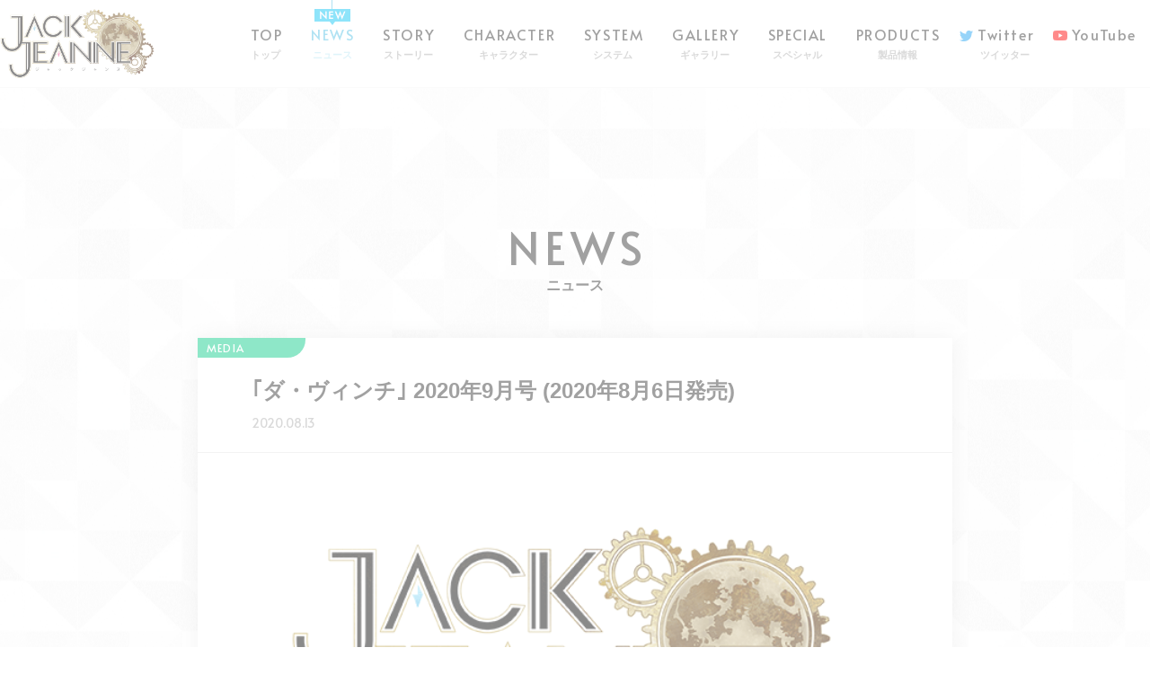

--- FILE ---
content_type: text/html; charset=utf-8
request_url: https://jackjeanne.com/news/?id=200813-1
body_size: 9213
content:
<!DOCTYPE html>
<html lang="ja">
<head>
<!-- Google Tag Manager -->
<script>(function(w,d,s,l,i){w[l]=w[l]||[];w[l].push({'gtm.start':
new Date().getTime(),event:'gtm.js'});var f=d.getElementsByTagName(s)[0],
j=d.createElement(s),dl=l!='dataLayer'?'&l='+l:'';j.async=true;j.src=
'https://www.googletagmanager.com/gtm.js?id='+i+dl;f.parentNode.insertBefore(j,f);
})(window,document,'script','dataLayer','GTM-5P7MB6S');</script>
<!-- End Google Tag Manager -->
<!-- Google Tag Manager -->
<script>(function(w,d,s,l,i){w[l]=w[l]||[];w[l].push({'gtm.start':
new Date().getTime(),event:'gtm.js'});var f=d.getElementsByTagName(s)[0],
j=d.createElement(s),dl=l!='dataLayer'?'&l='+l:'';j.async=true;j.src=
'https://www.googletagmanager.com/gtm.js?id='+i+dl;f.parentNode.insertBefore(j,f);
})(window,document,'script','dataLayer','GTM-NHNJPVN');</script>
<!-- End Google Tag Manager -->
<meta charset="utf-8" />
<meta name="viewport" content="width=500" />
<meta name="robots" content="index,follow" />
<title>｢ダ・ヴィンチ｣ 2020年9月号 (2020年8月6日発売)｜NEWS《ニュース》｜ジャックジャンヌ 《 JACKJEANNE 》</title>
<meta name="description" content="『ジャックジャンヌ 《 JACKJEANNE 》』最新情報" />
<meta name="keywords" content="JJ,JACK JANNE,JACK JEHANNE,ISHIDA SUI,ブロッコリー,ハピネット,HAPPINET" />
<link rel="stylesheet" href="/assets/v2/css/libs/normalize-3.0.1.min.css" media="all" />
<link href="https://fonts.googleapis.com/css?family=Alata|Montserrat:400,500,600,700|Noto+Serif+JP&display=swap" rel="stylesheet">
<link rel="stylesheet" href="/assets/v2/css/style.css?1769906127" media="all" />
<script src="/assets/v2/js/libs/jquery-1.12.4.min.js" charset="utf-8"></script>
<script src="/assets/v2/js/libs/jquery.easing-1.3.min.js" charset="utf-8"></script>
<script src="/assets/v2/js/libs/jquery.mousewheel.min.js" charset="utf-8"></script>
<!--[if lt IE 9]>
<script src="/assets/v2/js/libs/html5shiv.min.js" charset="utf-8"></script>
<script src="/assets/v2/js/libs/IE9.js" charset="utf-8"></script>
<script src="/assets/v2/js/libs/rem.min.js" charset="utf-8"></script>
<![endif]-->
<script src="/assets/v2/js/common.js?1769906127" charset="utf-8"></script>
<script src="/assets/snsbox/jquery.snsbox.v3.js" charset="utf-8"></script>
<link rel="stylesheet" href="/assets/snsbox/jquery.snsbox.v3.css" media="all" />
<script src="/assets/v2/js/libs/jquery.magnific-popup.custom.min.js" charset="utf-8"></script>
<link rel="stylesheet" href="/assets/v2/css/libs/magnific-popup.custom.css" media="all" />

<meta property="twitter:card" content="summary_large_image" />
<meta property="twitter:site" content="@JACKJEANNE_JP" />
<meta property="og:title" content="｢ダ・ヴィンチ｣ 2020年9月号 (2020年8月6日発売)｜NEWS《ニュース》｜ジャックジャンヌ 《 JACKJEANNE 》" />
<meta property="og:type" content="article" />
<meta property="og:description" content="『ジャックジャンヌ 《 JACKJEANNE 》』最新情報" />
<meta property="og:url" content="https://jackjeanne.com/news/?id=200813-1" />
<meta property="og:image" content="https://jackjeanne.com/assets/v2/img/ogp3.png" />
<meta property="og:site_name" content="ジャックジャンヌ 《 JACKJEANNE 》" />
<link rel="icon" href="/assets/v2/favicons/favicon.ico" />
<link rel="apple-touch-icon" sizes="180x180" href="/assets/v2/favicons/apple-touch-icon.png" />
</head>
<body id="News">
<!-- Google Tag Manager (noscript) -->
<noscript><iframe src="https://www.googletagmanager.com/ns.html?id=GTM-5P7MB6S"
height="0" width="0" style="display:none;visibility:hidden"></iframe></noscript>
<!-- End Google Tag Manager (noscript) -->
<!-- Google Tag Manager (noscript) -->
<noscript><iframe src="https://www.googletagmanager.com/ns.html?id=GTM-NHNJPVN"
height="0" width="0" style="display:none;visibility:hidden"></iframe></noscript>
<!-- End Google Tag Manager (noscript) -->
<div id="Cover" class="show"><div><img src="/assets/v2/img/logo.png" alt="" /></div></div>
<header id="Header">
<p class="logo sp"><a href="/"><img src="/assets/v2/img/logo.png" alt="ジャックジャンヌ 《 JACKJEANNE 》" /></a></p>
<nav class="globalMenu"><div>
<h1><a href="/"><img src="/assets/v2/img/logo.png" alt="ジャックジャンヌ 《 JACKJEANNE 》" /></a></h1>
<ul><li class="top"><a href="/">TOP<span class="sub">トップ</span></a></li><li class="news cur new"><a href="/news/">NEWS<span class="sub">ニュース</span></a></li><li class="story"><a href="/story/">STORY<span class="sub">ストーリー</span></a></li><li class="character"><a href="/character/">CHARACTER<span class="sub">キャラクター</span></a></li><li class="system"><a href="/system/">SYSTEM<span class="sub">システム</span></a></li><li class="gallery"><a href="/gallery/">GALLERY<span class="sub">ギャラリー</span></a></li><li class="special"><a href="/special/">SPECIAL<span class="sub">スペシャル</span></a></li><li class="products"><a href="/product/">PRODUCTS<span class="sub">製品情報</span></a></li><li class="twitter"><a href="https://twitter.com/JACKJEANNE_JP" target="_blank"><span class="sp">OFFICIAL </span>Twitter<span class="sub"><span class="sp">オフィシャル</span>ツイッター</span></a></li><li class="youtube"><a href="https://www.youtube.com/c/JACKJEANNE/" target="_blank"><span class="sp">OFFICIAL </span>YouTube<span class="sp"> CHANNEL</span><span class="sub sp">オフィシャルYouTubeチャンネル</span></a></li></ul>
<dl class="share sp"><dt>SHARE</dt><dd class="snsBoxData" data-view="tw,ln,fb" data-mode="circle" data-hashtags="ジャックジャンヌ,JACKJEANNE" data-via="JACKJEANNE_JP"></dd></dl>
<!-- /.globalMenu --></div></nav>
<!-- /#Header --></header>
<div id="GnvOC" class="sp">
<svg class="oc" version="1.1" xmlns="http://www.w3.org/2000/svg" width="60px" height="60px" viewBox="0 0 60 60">
<g class="ocBars">
<rect class="bar" x="13" y="28" width="34" height="4" />
<rect class="bar" x="13" y="28" width="34" height="4" />
<rect class="bar" x="13" y="28" width="34" height="4" />
<rect width="60" height="60" fill="none"></rect>
</g>
</svg>
</div>
<div id="Wrap">
<h1>NEWS<span class="sub">ニュース</span></h1>
<div id="Container">
<section class="detail media">
	<h1><span>｢ダ・ヴィンチ｣ 2020年9月号 (2020年8月6日発売)</span></h1>
	<p class="date">2020.08.13</p>
	<div class="banner"><img src="/assets/v2/data/news/img/def.png" alt="" /></div>
	<div class="body"><p>｢ダ・ヴィンチ｣ 2020年9月号に紹介記事が掲載されています。<br />
同記事は ｢ダ・ヴィンチニュース｣ からもご覧頂けます。</p>

<p class="center mgt1p"><a class="button" href="https://ddnavi.com/interview/655300/a/" target="_blank">ダ・ヴィンチニュース<br />はこちら</a></p>
</div>
</section>
<ul class="buttonList">
<li><a href="./">BACK TO LIST</a></li>
</ul>
<!-- /#Container --></div>
<!-- /#Wrap --></div>
<footer id="Footer"><div>
	<div>
		<ul class="corps"><!--
		--><li><a href="https://www.broccoli.co.jp/" target="_blank"><img src="/assets/v2/img/bn_broccoli.png" alt="株式会社ブロッコリー" /></a></li><!--
		--><li><a href="https://broccolionline.jp/" target="_blank"><img src="/assets/v2/img/bn_bol.png" alt="ブロッコリーオンライン" /></a></li><!--
		--><li><a href="https://www.happinet.co.jp/" target="_blank"><img src="/assets/v2/img/bn_happinet.png" alt="ハピネット" /></a></li><!--
		--></ul>
		<dl class="share">
		<dt>SHARE</dt>
		<dd class="snsBoxData" data-view="tw,ln,fb" data-mode="circle" data-hashtags="ジャックジャンヌ,JACKJEANNE" data-via="JACKJEANNE_JP"></dd>
		</dl>
	</div>
	<div>
		<ul class="links">
		<li><a href="https://www.broccoli.co.jp/privacy/" target="_blank">プライバシーポリシー</a></li>
		<li><a href="https://www.broccoli.co.jp/support/" target="_blank">お問い合わせ</a></li>
		<li><a href="/guideline.php">コンテンツ公開ガイドライン</a></li>
		<li><a href="https://www.broccoli.co.jp/guideline/#Guideline01" target="_blank">二次創作物に関するガイドライン</a></li>
		</ul>
		<p class="caution jp">
			当サイトのコンテンツ・テキスト・画像の無断使用、複製、転載を禁じます。</p>
		<p class="caution en">
			Unauthorized copying and replication of the contents of this site,<br class="sp" />
			text and images are strictly prohibited.</p>
		<p class="copy switch">Nintendo Switchは任天堂の商標です。&copy;2017 Nintendo</p>
		<p class="copy">AppleとAppleのロゴは、米国およびその他の国で登録された<br class="sp" />Apple Inc.の商標です。</p>
		<p class="copy">Google Play および Google Play ロゴは、Google LLC の商標です。</p>
		<p class="copy jj">Copyright &copy;Sui Ishida／BROCCOLI All Rights Reserved.</p>
		<div class="totop"><img src="/assets/v2/img/ft_pagetop.png" alt="PAGE TOP" /></div>
	</div>
<!-- /#Footer --></div></footer>
<div id="Bg"><div class="pattern"></div></div>
</body>
</html>


--- FILE ---
content_type: text/css
request_url: https://jackjeanne.com/assets/v2/css/style.css?1769906127
body_size: 168392
content:
@charset "UTF-8";

/* **************************************************************** *
 * @desc@ 共通
 * @edit@ 2023/03/23 キャラ紹介修正
 * @edit@ 2023/03/07 アプリ版追加
 * @edit@ 2021/03/30
 * **************************************************************** */

body {
  background: #fff;
  color: #333;
  font-size: 1.8rem;
  line-height: 1.6em;
  font-family: "游ゴシック体", YuGothic, "游ゴシック", "Yu Gothic", "Hiragino Sans", "Hiragino Kaku Gothic ProN", "メイリオ", Meiryo, sans-serif;
  text-align: center;
  -webkit-user-select: none;
  -moz-user-select: none;
  -ms-user-select: none;
  user-select: none;
}

body.fixed {
  overflow: hidden;
}

body.modal {
  overflow: hidden;
}

body.modal #Wrap,
body.modal .topMenu,
body.modal .globalMenu,
body.modal #Footer {
  overflow: hidden;
  -webkit-filter: blur(6px);
  filter: blur(6px);
}

a {
  color: #3ebfe9;
  text-decoration: underline;
  -webkit-transition: all 0.4s;
  transition: all 0.4s;
}

a:hover,
a:active {
  text-decoration: none;
}

h1,
h2,
h3,
h4,
p,
dl,
dt,
dd,
strong,
em {
  margin: 0;
  padding: 0;
  font-size: inherit;
  line-height: inherit;
  font-weight: inherit;
  font-style: inherit;
}

ul,
ol,
dl,
dt,
dd {
  list-style: none;
  margin: 0;
  padding: 0;
}

li {
  list-style: inherit;
  margin: 0;
  padding: 0;
}

img {
  outline: none;
  max-width: 100%;
  font-size: 1px !important;
  line-height: 0 !important;
  vertical-align: middle;
}

strong,
em {
  font-weight: inherit;
  font-style: inherit;
}

rt {
  position: absolute;
  -webkit-transform: translateY(0.2em);
  transform: translateY(0.2em);
}

[data-ruby] {
  display: inline-block;
  position: relative;
}

[data-ruby]:before {
  content: attr(data-ruby);
  position: absolute;
  top: 0.5em;
  left: -10%;
  right: 0;
  z-index: 1;
  margin: auto;
  width: 120%;
  font-size: 0.5em;
  line-height: 1em;
  text-align: center;
  white-space: nowrap;
}

[data-ruby] rt {
  display: none;
}

a.img {
  display: inline-block;
  font-size: 1px;
  line-height: 0;
}

a.img:hover {
  opacity: 0.6;
}

.emColor01 {
  color: #3ebfe9;
}

.emColor02 {
  color: #ff5b90;
}

.noteColor {
  color: #aaa;
}

.clCtgInfo {
  color: #ff5b90;
}

.clCtgSpecial {
  color: #ffc323;
}

.clCtgMedia {
  color: #0aca88;
}

.clCtgGoods {
  color: #adcaff;
}

.tcKisa {
  color: #43c0a3;
}

.tcSarafumi {
  color: #cf0e36;
}

.tcKai {
  color: #927d44;
}

.tcKokuto {
  color: #7a3992;
}

.tcMitsuki {
  color: #2ccbff;
}

.tcSuzu {
  color: #ee981a;
}

.tcSoshiro {
  color: #127b85;
}

.center {
  text-align: center !important;
}

.right {
  text-align: right !important;
}

.left {
  text-align: left !important;
}

.mgt1p {
  margin-top: 1.6em !important;
}

.mgt2p {
  margin-top: 3.2em !important;
}

.mgb1p {
  margin-bottom: 1.6em !important;
}

.mgb2p {
  margin-bottom: 3.2em !important;
}

.indent {
  text-indent: 1em;
}

.indent > * {
  text-indent: 0;
}

.brace {
  text-indent: -0.45em;
}

.wbreak {
  word-wrap: break-word;
  overflow-wrap: break-word;
  word-break: break-all;
}

.iblock {
  display: inline-block;
  vertical-align: baseline;
}

.gothic {
  font-family: "游ゴシック体", YuGothic, "游ゴシック", "Yu Gothic", "Hiragino Sans", "Hiragino Kaku Gothic ProN", "メイリオ", Meiryo, sans-serif;
}

.mincho {
  font-family: "Noto Serif JP", "Hiragino Mincho Pro", "Hiragino Mincho ProN", "Hiragino Mincho", "Kozuka Mincho Pro", "Kozuka Mincho Std", "メイリオ", Meiryo, serif;
}

.alata {
  font-family: "Alata", "游ゴシック体", YuGothic, "游ゴシック", "Yu Gothic", "Hiragino Sans", "Hiragino Kaku Gothic ProN", "Noto Sans JP", "メイリオ", Meiryo, sans-serif;
}

.mont {
  font-family: "Montserrat", "Hiragino Sans", "Hiragino Kaku Gothic ProN", "Noto Sans JP", "メイリオ", Meiryo, sans-serif;
}

.fsM {
  font-size: 1.8rem;
  line-height: 1.6em;
}

.fsS {
  font-size: 0.8em;
  line-height: 1.6em;
}

.bold {
  font-weight: bold;
}

.buttonList {
  display: -webkit-box;
  display: -ms-flexbox;
  display: flex;
  -webkit-box-orient: horizontal;
  -webkit-box-direction: normal;
  -ms-flex-flow: row wrap;
  flex-flow: row wrap;
  -webkit-box-pack: center;
  -ms-flex-pack: center;
  justify-content: center;
  margin-top: 100px;
  text-align: center;
}

.buttonList > li {
  margin: 10px 10px 0;
}

.button,
.buttonList a {
  -webkit-box-sizing: border-box;
  box-sizing: border-box;
  overflow: hidden;
  display: inline-block;
  position: relative;
  border: 1px solid #333;
  border-radius: 2px;
  padding: 18px 50px;
  width: 360px;
  background: transparent;
  color: #333 !important;
  font-size: 2rem;
  line-height: 1em;
  font-weight: bold;
  font-family: "Alata", "游ゴシック体", YuGothic, "游ゴシック", "Yu Gothic", "Hiragino Sans", "Hiragino Kaku Gothic ProN", "Noto Sans JP", "メイリオ", Meiryo, sans-serif;
  letter-spacing: 0.1em;
  text-indent: 0.1em;
  text-decoration: none;
  -webkit-transition: all 0.4s;
  transition: all 0.4s;
}

.button:after,
.buttonList a:after {
  content: "";
  position: absolute;
  left: 52px;
  top: calc(50% - 126px);
  border: 1px solid #333;
  width: 252px;
  height: 252px;
  -webkit-transform-origin: 50% 50%;
  transform-origin: 50% 50%;
  -webkit-transform: rotate(45deg);
  transform: rotate(45deg);
  -webkit-transition: all 0.4s;
  transition: all 0.4s;
}

.button:hover,
.buttonList a:hover {
  border-color: #333 !important;
  background-color: #333 !important;
  color: #fff !important;
}

.button:hover:after,
.buttonList a:hover:after {
  border-color: #fff !important;
}

.button.l,
.buttonList a.l {
  width: 420px;
}

.button.l:after,
.buttonList a.l:after {
  left: 61px;
  top: calc(50% - 147px);
  width: 294px;
  height: 294px;
}

.button.s,
.buttonList a.s {
  width: 300px;
}

.button.s:after,
.buttonList a.s:after {
  left: 43px;
  top: calc(50% - 105px);
  width: 210px;
  height: 210px;
}

.button.buy,
.buttonList a.buy {
  width: 300px;
}

.button.buy:before,
.buttonList a.buy:before {
  content: "";
  display: inline-block;
  margin: 0 8px -0.05em 0;
  width: 20px;
  height: 18px;
  background: transparent url(../img/ico_buy_b.png) center no-repeat;
  background-size: 20px auto;
  vertical-align: baseline;
  -webkit-transition: all 0.4s;
  transition: all 0.4s;
}

.button.buy:after,
.buttonList a.buy:after {
  left: 43px;
  top: calc(50% - 105px);
  width: 210px;
  height: 210px;
}

.button.buy:hover:before,
.buttonList a.buy:hover:before {
  background-image: url(../img/ico_buy_w.png) !important;
}

.button.buy.pink,
.buttonList a.buy.pink {
  border-color: #ff5b90;
  color: #ff5b90 !important;
}

.button.buy.pink:before,
.buttonList a.buy.pink:before {
  background-image: url(../img/ico_buy_pink.png);
}

.button.buy.pink:after,
.buttonList a.buy.pink:after {
  border-color: #ff5b90;
}

.button.buy.pink:hover,
.buttonList a.buy.pink:hover {
  color: #fff !important;
}

ul.def > li {
  margin-left: 1em;
  text-indent: -1em;
}

ul.def > li * {
  text-indent: 0;
}

dl.def > dt {
  display: inline-block;
  margin-top: 40px;
  border: 1px solid #d6d3ce;
  padding: 8px 15px;
  color: #acacac;
  line-height: 1em;
}

dl.def > dt:first-child {
  margin-top: 0;
}

dl.def > dd {
  padding-top: 20px;
}

ul.bnList {
  -webkit-box-sizing: border-box;
  box-sizing: border-box;
  display: -webkit-box;
  display: -ms-flexbox;
  display: flex;
  -webkit-box-orient: horizontal;
  -webkit-box-direction: normal;
  -ms-flex-flow: row wrap;
  flex-flow: row wrap;
  -webkit-box-pack: center;
  -ms-flex-pack: center;
  justify-content: center;
}

ul.bnList li {
  -webkit-box-flex: 0;
  -ms-flex: 0 1 auto;
  flex: 0 1 auto;
  margin: 0 15px 15px;
}

ul.bnList a {
  display: block;
  position: relative;
}

ul.bnList a a:after {
  content: "";
  display: block;
  position: absolute;
  left: 0;
  bottom: -6px;
  z-index: 1;
  width: 100%;
  height: 1px;
  background-color: tansparent;
  -webkit-transform: scaleX(0);
  transform: scaleX(0);
  -webkit-transition: all 0.3s;
  transition: all 0.3s;
}

ul.bnList a:hover:after {
  background-color: #000;
  -webkit-transform: scaleX(1.1);
  transform: scaleX(1.1);
}

table.def {
  margin: 0 auto;
  border-top: 1px solid #d6d3ce;
  font-size: 1.6rem;
  line-height: 1.6em;
}

table.def th,
table.def td {
  border-bottom: 1px solid #d6d3ce;
  padding: 15px 0;
  font-weight: normal;
  text-align: left;
  vertical-align: top;
}

table.def th {
  color: #acacac;
}

table.def td {
  border-width: 0 1px 1px 0;
}

table.def.full {
  width: 100%;
}

table.def.full th {
  width: 120px;
}

.ctrlAllow {
  -webkit-user-select: text !important;
  -moz-user-select: text !important;
  -ms-user-select: text !important;
  user-select: text !important;
}

.tab > ul {
  display: -webkit-box;
  display: -ms-flexbox;
  display: flex;
  -webkit-box-orient: horizontal;
  -webkit-box-direction: normal;
  -ms-flex-flow: row wrap;
  flex-flow: row wrap;
  -webkit-box-pack: center;
  -ms-flex-pack: center;
  justify-content: center;
  margin-bottom: 50px;
}

.tab > ul > li {
  -webkit-box-sizing: border-box;
  box-sizing: border-box;
  margin: 0 10px 10px;
  border: 1px solid #acacac;
  border-radius: 2px;
  padding: 12px 15px 12px;
  min-width: 154px;
  color: #acacac;
  font-size: 1.4rem;
  line-height: 1em;
  font-family: "Alata", "游ゴシック体", YuGothic, "游ゴシック", "Yu Gothic", "Hiragino Sans", "Hiragino Kaku Gothic ProN", "Noto Sans JP", "メイリオ", Meiryo, sans-serif;
  letter-spacing: 0.1em;
  text-indent: 0.1em;
  cursor: pointer;
  -webkit-transition: all 0.4s;
  transition: all 0.4s;
}

.tab > ul > li.cur,
.tab > ul > li:hover {
  border-color: #333;
  background: #333;
  color: #fff;
}

.tab > ul > li.cur {
  cursor: default;
}

.contentBox > section {
  display: none;
}

.contentBox > section > * {
  overflow: hidden;
}

#News .tab > ul > li.info.cur,
#News .tab > ul > li.info:hover {
  color: #ff5b90;
}

#News .tab > ul > li.special.cur,
#News .tab > ul > li.special:hover {
  color: #ffc323;
}

#News .tab > ul > li.event.cur,
#News .tab > ul > li.event:hover {
  color: #ff8636;
}

#News .tab > ul > li.media.cur,
#News .tab > ul > li.media:hover {
  color: #0aca88;
}

#News .tab > ul > li.goods.cur,
#News .tab > ul > li.goods:hover {
  color: #adcaff;
}

.localMenu {
  margin-bottom: 50px;
}

.localMenu > div {
  -webkit-box-sizing: border-box;
  box-sizing: border-box;
  position: relative;
  left: 0;
  top: 0;
  width: 100%;
  -webkit-transition: all 0.4s;
  transition: all 0.4s;
}

.localMenu ul {
  display: -webkit-box;
  display: -ms-flexbox;
  display: flex;
  -webkit-box-orient: horizontal;
  -webkit-box-direction: normal;
  -ms-flex-flow: row wrap;
  flex-flow: row wrap;
  -webkit-box-pack: center;
  -ms-flex-pack: center;
  justify-content: center;
  margin: 0 auto;
  max-width: 1080px;
}

.localMenu ul > li {
  -webkit-box-sizing: border-box;
  box-sizing: border-box;
  margin: 0 5px 10px;
}

.localMenu ul a {
  -webkit-box-sizing: border-box;
  box-sizing: border-box;
  display: block;
  border: 1px solid #acacac;
  border-radius: 2px;
  padding: 8px 15px;
  color: #acacac;
  font-size: 1.4rem;
  line-height: 1em;
  font-family: "Alata", "游ゴシック体", YuGothic, "游ゴシック", "Yu Gothic", "Hiragino Sans", "Hiragino Kaku Gothic ProN", "Noto Sans JP", "メイリオ", Meiryo, sans-serif;
  text-decoration: none;
  cursor: pointer;
  -webkit-transition: all 0.4s;
  transition: all 0.4s;
}

.localMenu ul a:hover {
  border-color: #333;
  background: #333;
  color: #fff;
}

.localMenu .oc {
  -webkit-box-sizing: border-box;
  box-sizing: border-box;
  display: none;
  position: absolute;
  left: 440px;
  top: -1px;
  border: 1px solid #ddd;
  border-left: none;
  width: 51px;
  height: 50px;
  background: #fff;
  cursor: pointer;
}

.localMenu .oc:before,
.localMenu .oc:after {
  content: "";
}

.localMenu .oc:before,
.localMenu .oc:after,
.localMenu .oc > span {
  position: absolute;
  left: 10px;
  top: calc(50% - 2px);
  width: 30px;
  height: 4px;
  background: #acacac;
  -webkit-transition: all 0.4s;
  transition: all 0.4s;
}

.localMenu .oc:before {
  -webkit-transform: translateY(-10px);
  transform: translateY(-10px);
}

.localMenu .oc:after {
  -webkit-transform: translateY(10px);
  transform: translateY(10px);
}

.localMenu.float > div {
  position: fixed;
  left: -440px;
  top: 120px;
  z-index: 100;
  border-width: 1px 1px 1px 0;
  border-style: solid;
  border-color: #ddd;
  width: 440px;
  -webkit-animation: localmenu 1s linear 1;
  animation: localmenu 1s linear 1;
}

.localMenu.float > div.show {
  left: 0;
}

.localMenu.float > div.show .oc:before {
  -webkit-transform: rotate(45deg);
  transform: rotate(45deg);
}

.localMenu.float > div.show .oc:after {
  -webkit-transform: rotate(-45deg);
  transform: rotate(-45deg);
}

.localMenu.float > div.show .oc > span {
  opacity: 0;
}

.localMenu.float ul {
  -webkit-box-pack: justify;
  -ms-flex-pack: justify;
  justify-content: space-between;
  margin: 0;
  padding: 20px 10px;
  max-width: auto;
  background: #fff;
}

.localMenu.float ul > li {
  margin: 0 0 10px;
}

.localMenu.float ul > li.f {
  -ms-flex-preferred-size: 100%;
  flex-basis: 100%;
}

.localMenu.float ul > li.h {
  -ms-flex-preferred-size: 49%;
  flex-basis: 49%;
}

.localMenu.float ul > li.t {
  -ms-flex-preferred-size: 32%;
  flex-basis: 32%;
}

.localMenu.float .oc {
  display: block;
}

@-webkit-keyframes localmenu {
  0% {
    left: -500px;
    top: -100%;
  }

  80% {
    left: -500px;
    top: 120px;
  }

  100% {
    left: -440px;
  }
}

@keyframes localmenu {
  0% {
    left: -500px;
    top: -100%;
  }

  80% {
    left: -500px;
    top: 120px;
  }

  100% {
    left: -440px;
  }
}

.thumbs {
  display: -webkit-box;
  display: -ms-flexbox;
  display: flex;
  -webkit-box-orient: horizontal;
  -webkit-box-direction: normal;
  -ms-flex-flow: row wrap;
  flex-flow: row wrap;
  -webkit-box-pack: center;
  -ms-flex-pack: center;
  justify-content: center;
  margin: 0 auto;
  max-width: 1080px;
}

.thumbs > li {
  opacity: 0;
  display: none;
  border: 1px solid transparent;
  margin: 0 6px 20px;
  -webkit-transition: all 0.4s;
  transition: all 0.4s;
}

.thumbs > li.show {
  opacity: 1;
  display: block;
}

.thumbs > li:hover {
  border-color: rgba(0, 0, 0, 0.1);
  -webkit-transform: translateY(-5px);
  transform: translateY(-5px);
}

.thumbs > li > a,
.thumbs > li > span {
  -webkit-box-sizing: border-box;
  box-sizing: border-box;
  display: block;
  position: relative;
  width: 330px;
  height: 100%;
  background: #fff;
  color: #333;
  text-decoration: none;
  -webkit-box-shadow: 0 0 10px rgba(0, 0, 0, 0.15);
  box-shadow: 0 0 10px rgba(0, 0, 0, 0.15);
}

.thumbs > li > a > span,
.thumbs > li > span > span {
  display: block;
}

.thumbs > li .pic {
  position: relative;
  margin-bottom: 18px;
}

.thumbs > li .pic:after {
  content: "";
  display: none;
  position: absolute;
  left: 0;
  bottom: 0;
  z-index: 1;
  border-radius: 0 20px 0 0;
  padding: 5px 20px 5px 5px;
  min-width: 100px;
  background: #333;
  color: #fff;
  font-size: 1.2rem;
  line-height: 1em;
  font-family: "Alata", "游ゴシック体", YuGothic, "游ゴシック", "Yu Gothic", "Hiragino Sans", "Hiragino Kaku Gothic ProN", "Noto Sans JP", "メイリオ", Meiryo, sans-serif;
  letter-spacing: 0.1em;
  text-align: left;
  white-space: nowrap;
}

.thumbs > li .subj {
  padding: 0 20px 18px;
  font-size: 1.8rem;
  line-height: 1.4em;
  font-weight: bold;
  text-align: left;
}

.thumbs > li .date {
  display: block;
  padding: 0 0 8px;
  color: #acacac;
  font-size: 1.4rem;
  line-height: 1em;
  font-family: "Alata", "游ゴシック体", YuGothic, "游ゴシック", "Yu Gothic", "Hiragino Sans", "Hiragino Kaku Gothic ProN", "Noto Sans JP", "メイリオ", Meiryo, sans-serif;
  text-align: left;
}

.thumbs > li.info .pic:after {
  content: "INFORMATION";
  display: block;
  background: #ff5b90;
}

.thumbs > li.special .pic:after {
  content: "SPECIAL";
  display: block;
  background: #ffc323;
}

.thumbs > li.event .pic:after {
  content: "EVENT";
  display: block;
  background: #ff8636;
}

.thumbs > li.media .pic:after {
  content: "MEDIA";
  display: block;
  background: #0aca88;
}

.thumbs > li.goods .pic:after {
  content: "GOODS";
  display: block;
  background: #adcaff;
}

.banners {
  display: -webkit-box;
  display: -ms-flexbox;
  display: flex;
  -webkit-box-orient: horizontal;
  -webkit-box-direction: normal;
  -ms-flex-flow: row wrap;
  flex-flow: row wrap;
  -webkit-box-pack: center;
  -ms-flex-pack: center;
  justify-content: center;
  margin: 0 auto;
  max-width: 1080px;
}

.banners > li {
  opacity: 0;
  display: none;
  border: 1px solid rgba(0, 0, 0, 0.1);
  margin: 0 20px 20px;
  -webkit-transition: all 0.4s;
  transition: all 0.4s;
}

.banners > li.show {
  opacity: 1;
  display: block;
}

.banners > li:hover {
  -webkit-transform: translateY(-5px);
  transform: translateY(-5px);
}

.banners > li > a,
.banners > li > span {
  -webkit-box-sizing: border-box;
  box-sizing: border-box;
  display: block;
  width: 490px;
  height: 100%;
  background: #fff;
  color: #333;
  text-decoration: none;
}

.banners > li > a > span,
.banners > li > span > span {
  display: block;
}

.pager {
  display: -webkit-box;
  display: -ms-flexbox;
  display: flex;
  -webkit-box-orient: horizontal;
  -webkit-box-direction: normal;
  -ms-flex-flow: row nowrap;
  flex-flow: row nowrap;
  -webkit-box-pack: justify;
  -ms-flex-pack: justify;
  justify-content: space-between;
  -webkit-box-align: center;
  -ms-flex-align: center;
  align-items: center;
  margin: 100px auto 0;
  width: 480px;
  font-size: 1.6rem;
  line-height: 1em;
  font-weight: bold;
  font-family: "Alata", "游ゴシック体", YuGothic, "游ゴシック", "Yu Gothic", "Hiragino Sans", "Hiragino Kaku Gothic ProN", "Noto Sans JP", "メイリオ", Meiryo, sans-serif;
  text-align: center;
}

.pager > div {
  margin-top: 3px;
  padding: 3px 0 8px;
  cursor: pointer;
}

.pager > div.prev {
  padding-left: 35px;
  background: transparent url(../img/btn_arrow_prev.png) left center no-repeat;
  background-size: 30px auto;
}

.pager > div.next {
  padding-right: 35px;
  background: transparent url(../img/btn_arrow_next.png) right center no-repeat;
  background-size: 30px auto;
}

.pager > div.off {
  opacity: 0.3;
  cursor: default;
}

.pager > div.none {
  position: relative;
  margin-top: -100px;
  border: 1px solid #acacac;
  width: 100%;
  height: 200px;
  text-align: center;
  cursor: default;
}

.pager > div.none:after {
  content: "NOT FOUND";
  position: absolute;
  left: 0;
  top: 50%;
  width: 100%;
  color: #acacac;
  font-size: 1.6rem;
  line-height: 1em;
  font-weight: bold;
  font-family: "Alata", "游ゴシック体", YuGothic, "游ゴシック", "Yu Gothic", "Hiragino Sans", "Hiragino Kaku Gothic ProN", "Noto Sans JP", "メイリオ", Meiryo, sans-serif;
  letter-spacing: 0.2em;
  tetx-indent: 0.2em;
  -webkit-transform: translateY(-50%);
  transform: translateY(-50%);
}

.pager > ul > li {
  display: inline-block;
  margin: 0 10px;
  padding: 5px;
  font-size: 2rem;
  line-height: 1em;
  cursor: pointer;
  -webkit-transition: all 0.4s;
  transition: all 0.4s;
}

.pager > ul > li.cur {
  color: #53c1e4;
  cursor: default;
}

.pager > ul > li.off {
  display: none;
  cursor: default;
}

.frame {
  -webkit-box-sizing: border-box;
  box-sizing: border-box;
  position: relative;
  margin: 0 auto;
  border: 1px solid #acacac;
  padding: 60px 109px;
  max-width: 1020px;
  background-color: #fff;
  background-image: url(../img/deco_left_head.png), url(../img/deco_right_head.png), url(../img/deco_right_bottom.png), url(../img/deco_left_bottom.png);
  background-position: left top, right top, right bottom, left bottom;
  background-repeat: no-repeat, no-repeat, no-repeat, no-repeat;
}

.frame h1 {
  margin: 0 0 50px;
  color: #ddc174;
  font-size: 3.4rem;
  line-height: 1.2em;
  font-family: "Noto Serif JP", "Hiragino Mincho Pro", "Hiragino Mincho ProN", "Hiragino Mincho", "Kozuka Mincho Pro", "Kozuka Mincho Std", "メイリオ", Meiryo, serif;
}

.frame h2 {
  margin: 60px 0 30px;
  padding: 30px;
  background-color: transparent;
  background-image: url(../img/line_head_pc.png), url(../img/line_bottom_pc.png);
  background-position: center top, center bottom;
  background-repeat: no-repeat, no-repeat;
  background-size: contain, contain;
  font-size: 2rem;
  line-height: 1.2em;
  font-weight: bold;
  letter-spacing: 0.1em;
  text-indent: 0.1em;
}

#Cover {
  position: fixed;
  left: 0;
  top: 0;
  z-index: -1;
  opacity: 0;
  width: 100%;
  height: 100%;
  background: #fff;
  text-align: center;
  -webkit-transition: background 0.4s;
  transition: background 0.4s;
}

#Cover > div {
  position: fixed;
  left: 50%;
  top: 50%;
  opacity: 0;
  -webkit-transform: translate(-50%, -50%);
  transform: translate(-50%, -50%);
}

#Cover > div img {
  opacity: 0;
  display: none;
  max-width: 80%;
}

#Cover.show {
  z-index: 110000;
  opacity: 1;
}

#Cover.show img {
  display: inline;
  -webkit-animation: load 1.5s linear 0.5s 1;
  animation: load 1.5s linear 0.5s 1;
}

#Cover.short > div {
  display: none !important;
}

@-webkit-keyframes load {
  0% {
    opacity: 0;
    -webkit-filter: blur(20px);
    filter: blur(20px);
  }

  20% {
    opacity: 1;
    -webkit-filter: blur(0);
    filter: blur(0);
  }

  80% {
    opacity: 1;
    -webkit-filter: blur(0);
    filter: blur(0);
  }

  100% {
    opacity: 0;
    -webkit-filter: blur(20px);
    filter: blur(20px);
  }
}

@keyframes load {
  0% {
    opacity: 0;
    -webkit-filter: blur(20px);
    filter: blur(20px);
  }

  20% {
    opacity: 1;
    -webkit-filter: blur(0);
    filter: blur(0);
  }

  80% {
    opacity: 1;
    -webkit-filter: blur(0);
    filter: blur(0);
  }

  100% {
    opacity: 0;
    -webkit-filter: blur(20px);
    filter: blur(20px);
  }
}

#Bg {
  overflow: hidden;
  position: fixed;
  left: 0;
  top: 0;
  z-index: -1;
  width: 100%;
  height: 100%;
}

#Bg .pattern {
  position: absolute;
  left: 0;
  top: -200%;
  width: 100%;
  height: 300%;
  background: transparent url(../img/bg.jpg) center repeat;
  -webkit-transition: all 1s ease-out;
  transition: all 1s ease-out;
}

#Bg .capture > div {
  opacity: 0;
  position: absolute;
  left: 0;
  top: 0;
  z-index: 2;
  width: 100%;
  height: 100%;
  background-color: transparent;
  background-position: center;
  background-repeat: no-repeat;
  background-size: cover;
}

.modalPict.zoom {
  display: inline-block;
  position: relative;
  z-index: 1;
}

.modalPict.zoom::after {
  content: "";
  position: absolute;
  right: 5px;
  bottom: 5px;
  z-index: 2;
  width: 50px;
  max-width: 30%;
  height: 50px;
  max-height: 30%;
  background: transparent url(../img/ico_zoom.png) right bottom no-repeat;
  background-size: contain;
}

.modalPict.zoom img {
  position: relative;
  z-index: 1;
  border: 1px solid #eee;
  -webkit-transition: opacity 0.4s;
  transition: opacity 0.4s;
}

.modalPict.zoom:hover img {
  opacity: 0.8;
}

#Popup {
  display: none;
}

#Modal {
  overflow: auto;
  display: -webkit-box;
  display: -ms-flexbox;
  display: flex;
  -webkit-box-pack: ceter;
  -ms-flex-pack: ceter;
  justify-content: ceter;
  -webkit-box-align: center;
  -ms-flex-align: center;
  align-items: center;
  position: fixed;
  left: 0;
  top: 0;
  right: 0;
  bottom: 0;
  z-index: 62000;
  width: 100%;
  height: 100%;
  background: rgba(255, 255, 255, 0.6);
}

#Modal > div {
  opacity: 0;
  overflow: auto;
  position: relative;
  z-index: 10;
  width: 100%;
  padding: 30px 0;
  max-height: calc(100% - 60px);
  -webkit-transform: translateY(5px);
  transform: translateY(5px);
  -webkit-transition: all 0.4s ease-out;
  transition: all 0.4s ease-out;
}

#Modal > div.show {
  opacity: 1;
  -webkit-transform: translateY(0);
  transform: translateY(0);
}

#Modal .close {
  margin-top: 60px;
  cursor: pointer;
}

#Modal .pictBox {
  -webkit-box-sizing: border-box;
  box-sizing: border-box;
  overflow: hidden;
  position: relative;
  margin: 0 auto;
  padding: 0;
  max-width: 90%;
}

#Modal .pictBox.border img {
  border: 1px solid #ccc;
}

#Modal .inlineBox {
  -webkit-box-sizing: border-box;
  box-sizing: border-box;
  overflow: hidden;
  position: relative;
  margin: 0 auto;
  padding: 40px 40px 60px;
  max-width: 960px;
  background: #fff;
  -webkit-box-shadow: 0 0 20px rgba(0, 0, 0, 0.1);
  box-shadow: 0 0 20px rgba(0, 0, 0, 0.1);
}

#Modal .inlineBox.event .pic {
  margin-bottom: 40px;
}

#Modal .inlineBox.event .story {
  padding: 0.2em 0 0;
  background-image: -webkit-gradient(linear, left top, left bottom, from(rgba(102, 102, 102, 0.4)), color-stop(3%, rgba(102, 102, 102, 0)), to(rgba(102, 102, 102, 0)));
  background-image: linear-gradient(180deg, rgba(102, 102, 102, 0.4) 0%, rgba(102, 102, 102, 0) 3%, rgba(102, 102, 102, 0) 100%);
  background-repeat: repeat-y;
  background-size: 100% 3em;
  font-size: 1.6rem;
  line-height: 3em;
  text-align: left;
}

#Modal .inlineBox.event .story p {
  display: table;
  table-layout: fixed;
}

#Modal .inlineBox.event .story p > span {
  display: table-cell;
  vertical-align: top;
}

#Modal .inlineBox.event .story p > span.name {
  width: 6em;
}

#Modal .inlineBox.trial {
  overflow: visible;
  padding: 5px;
  max-width: 600px;
  background: transparent;
  -webkit-box-shadow: none;
  box-shadow: none;
}

#Modal .inlineBox.trial::before,
#Modal .inlineBox.trial::after {
  content: "";
  position: absolute;
  left: 0;
  z-index: 20;
  width: 100%;
  height: 50px;
  background-color: transparent;
  background-repeat: no-repeat;
  background-size: 100% auto;
}

#Modal .inlineBox.trial::before {
  top: 0;
  background-image: url(/img/modal_frame_head.png);
  background-position: center top;
}

#Modal .inlineBox.trial::after {
  bottom: 0;
  background-image: url(/img/modal_frame_bottom.png);
  background-position: center bottom;
}

#Modal .inlineBox.trial > div {
  position: relative;
  z-index: 1;
  padding: 60px;
  background: #fff;
  -webkit-box-shadow: 0 0 20px rgba(0, 0, 0, 0.1);
  box-shadow: 0 0 20px rgba(0, 0, 0, 0.1);
}

#Modal .inlineBox.trial h1 > img {
  width: 330px;
}

#Modal .inlineBox.nowonsale {
  overflow: visible;
  padding: 0;
  max-width: 770px;
  background: transparent;
  -webkit-box-shadow: none;
  box-shadow: none;
}

#Modal .inlineBox.nowonsale > div {
  position: relative;
  z-index: 1;
}

#Modal .inlineBox.spec {
  max-width: 520px;
  font-size: 1.6rem;
  line-height: 2em;
  text-align: left;
}

#Modal .inlineBox.spec ul.spec {
  display: -webkit-box;
  display: -ms-flexbox;
  display: flex;
  -webkit-box-orient: horizontal;
  -webkit-box-direction: normal;
  -ms-flex-flow: row wrap;
  flex-flow: row wrap;
  -webkit-box-pack: justify;
  -ms-flex-pack: justify;
  justify-content: space-between;
  margin: 20px 10px 0;
  border-bottom: 1px solid #000;
}

#Modal .inlineBox.spec ul.spec > li {
  -webkit-box-flex: 0;
  -ms-flex: 0 1 130px;
  flex: 0 1 130px;
  border-width: 1px 0 0;
  border-style: solid;
  border-color: #000;
  padding: 8px 0;
}

#Modal .inlineBox.spec ul.spec > li.full {
  -ms-flex-preferred-size: 100%;
  flex-basis: 100%;
}

.globalMenu {
  z-index: 50000;
  border-bottom: 1px solid rgba(0, 0, 0, 0.04);
  width: 100%;
  background: rgba(255, 255, 255, 0.95);
  -webkit-transition: all 0.4s;
  transition: all 0.4s;
}

.globalMenu > div {
  display: -webkit-box;
  display: -ms-flexbox;
  display: flex;
  -webkit-box-orient: horizontal;
  -webkit-box-direction: normal;
  -ms-flex-flow: row nowrap;
  flex-flow: row nowrap;
  -webkit-box-pack: justify;
  -ms-flex-pack: justify;
  justify-content: space-between;
  -webkit-box-align: center;
  -ms-flex-align: center;
  align-items: center;
  margin: 0 auto;
  max-width: 1280px;
}

.globalMenu > div > h1 {
  -webkit-box-flex: 0;
  -ms-flex: 0 1 auto;
  flex: 0 1 auto;
}

.globalMenu > div > h1 img {
  width: 172px;
}

.globalMenu > div > ul {
  -webkit-box-flex: 0;
  -ms-flex: 0 1 auto;
  flex: 0 1 auto;
  display: -webkit-box;
  display: -ms-flexbox;
  display: flex;
  -webkit-box-orient: horizontal;
  -webkit-box-direction: normal;
  -ms-flex-flow: row nowrap;
  flex-flow: row nowrap;
}

.globalMenu > div > ul > li {
  -webkit-box-flex: 0;
  -ms-flex: 0 1 auto;
  flex: 0 1 auto;
  position: relative;
  padding: 0 5px;
}

.globalMenu > div > ul > li.new:before {
  content: "";
  position: absolute;
  top: 10px;
  right: calc(50% - 20px);
  z-index: 10;
  width: 40px;
  height: 18px;
  background: transparent url(../img/ico_new_pc.png) center top no-repeat;
  background-size: contain;
}

.globalMenu > div > ul a {
  display: block;
  position: relative;
  padding: 30px 10px;
  color: #333;
  font-size: 1.6rem;
  line-height: 1em;
  font-family: "Alata", "游ゴシック体", YuGothic, "游ゴシック", "Yu Gothic", "Hiragino Sans", "Hiragino Kaku Gothic ProN", "Noto Sans JP", "メイリオ", Meiryo, sans-serif;
  letter-spacing: 0.1em;
  text-indent: 0.1em;
  text-decoration: none;
}

.globalMenu > div > ul a:before {
  content: "";
  opacity: 0;
  position: absolute;
  left: calc(50% - 1px);
  top: 0;
  width: 1px;
  height: 1px;
  background: #53c1e4;
  -webkit-transition: all 0.4s;
  transition: all 0.4s;
}

.globalMenu > div > ul > li.twitter a,
.globalMenu > div > ul > li.youtube a {
  padding-left: 20px;
  background-color: transparent;
  background-position: 0 32px;
  background-repeat: no-repeat;
}

.globalMenu > div > ul > li.twitter a {
  background-image: url(../img/ico_twitter.png);
}

.globalMenu > div > ul > li.youtube a {
  background-image: url(../img/ico_youtube.png);
}

.globalMenu > div > ul > li.cur a,
.globalMenu > div > ul a:hover {
  color: #53c1e4;
}

.globalMenu > div > ul > li.cur a:before,
.globalMenu > div > ul a:hover:before {
  opacity: 1;
  height: 25px;
}

.globalMenu > div > ul .sub {
  opacity: 0.4;
  display: block;
  margin-top: 10px;
  font-size: 1.1rem;
  line-height: 1em;
  font-weight: bold;
  font-family: "游ゴシック体", YuGothic, "游ゴシック", "Yu Gothic", "Hiragino Sans", "Hiragino Kaku Gothic ProN", "メイリオ", Meiryo, sans-serif;
  letter-spacing: 0;
  text-indent: 0;
}

#Header .globalMenu {
  position: fixed;
  left: 0;
  top: 0;
}

#GnvOC {
  position: fixed;
  right: -22px;
  top: -25px;
  z-index: 51000;
  padding: 30px 30px 24px 24px;
  width: 60px;
  height: 60px;
  pointer-events: all;
  cursor: pointer;
}

#GnvOC:after {
  content: "";
  position: absolute;
  left: 0;
  top: 0;
  z-index: -1;
  width: 100%;
  height: 100%;
  background: transparent url(../img/base_menu_sp.png) center no-repeat;
  background-size: contain;
  -webkit-animation: gear 10s linear infinite;
  animation: gear 10s linear infinite;
}

#GnvOC .ocBars {
  fill: #fff;
  pointer-events: all;
  cursor: pointer;
}

#GnvOC .ocBars .bar {
  opacity: 1;
  -webkit-transform-origin: 30px 30px;
  transform-origin: 30px 30px;
  -webkit-transform: rotate(0);
  transform: rotate(0);
  -webkit-transition: opacity 0.2s ease-in-out, -webkit-transform 0.3s ease-in-out;
  transition: opacity 0.2s ease-in-out, -webkit-transform 0.3s ease-in-out;
  transition: transform 0.3s ease-in-out, opacity 0.2s ease-in-out;
  transition: transform 0.3s ease-in-out, opacity 0.2s ease-in-out, -webkit-transform 0.3s ease-in-out;
}

#GnvOC .ocBars .bar:nth-of-type(1) {
  -webkit-transform: translateY(-11px);
  transform: translateY(-11px);
}

#GnvOC .ocBars .bar:nth-of-type(3) {
  -webkit-transform: translateY(11px);
  transform: translateY(11px);
}

#GnvOC.close .ocBars .bar:nth-of-type(1) {
  -webkit-transform: rotate(45deg);
  transform: rotate(45deg);
}

#GnvOC.close .ocBars .bar:nth-of-type(2) {
  opacity: 0;
}

#GnvOC.close .ocBars .bar:nth-of-type(3) {
  -webkit-transform: rotate(-45deg);
  transform: rotate(-45deg);
}

@-webkit-keyframes gear {
  0% {
    -webkit-transform: rotate(0deg);
    transform: rotate(0deg);
  }

  100% {
    -webkit-transform: rotate(360deg);
    transform: rotate(360deg);
  }
}

@keyframes gear {
  0% {
    -webkit-transform: rotate(0deg);
    transform: rotate(0deg);
  }

  100% {
    -webkit-transform: rotate(360deg);
    transform: rotate(360deg);
  }
}

#Footer {
  position: relative;
  background: #333;
  color: #fff;
  font-size: 1.2rem;
  line-height: 1.6em;
}

#Footer > div {
  -webkit-box-sizing: border-box;
  box-sizing: border-box;
  display: -webkit-box;
  display: -ms-flexbox;
  display: flex;
  -webkit-box-orient: horizontal;
  -webkit-box-direction: normal;
  -ms-flex-flow: row nowrap;
  flex-flow: row nowrap;
  -webkit-box-pack: justify;
  -ms-flex-pack: justify;
  justify-content: space-between;
  margin: 0 auto;
  padding: 80px;
  max-width: 1280px;
}

#Footer > div > div:nth-of-type(1) {
  -webkit-box-ordinal-group: 3;
  -ms-flex-order: 2;
  order: 2;
  text-align: right;
}

#Footer > div > div:nth-of-type(2) {
  -webkit-box-ordinal-group: 2;
  -ms-flex-order: 1;
  order: 1;
  text-align: left;
}

#Footer .corps {
  margin-bottom: 40px;
  white-space: nowrap;
}

#Footer .corps > li {
  display: inline-block;
  margin-left: 4px;
  width: 148px;
  vertical-align: middle;
}

#Footer .corps a {
  display: block;
}

#Footer .corps a:hover {
  opacity: 0.6;
}

#Footer .share {
  display: -webkit-box;
  display: -ms-flexbox;
  display: flex;
  -webkit-box-orient: horizontal;
  -webkit-box-direction: normal;
  -ms-flex-flow: row nowrap;
  flex-flow: row nowrap;
  -webkit-box-align: center;
  -ms-flex-align: center;
  align-items: center;
  padding: 0 10px;
}

#Footer .share > dt {
  margin: 0 0 0 auto;
  padding: 0 5px;
  line-height: 1em;
  font-family: "Alata", "游ゴシック体", YuGothic, "游ゴシック", "Yu Gothic", "Hiragino Sans", "Hiragino Kaku Gothic ProN", "Noto Sans JP", "メイリオ", Meiryo, sans-serif;
}

#Footer .share > dd .bro-snsbox > div > div {
  margin: 0 5px;
}

#Footer .share > dd .bro-snsbox.bro-circle-view > div > div,
#Footer .share > dd .bro-snsbox.bro-rect-view > div > div {
  width: 30px !important;
}

#Footer .links {
  display: -webkit-box;
  display: -ms-flexbox;
  display: flex;
  -webkit-box-orient: horizontal;
  -webkit-box-direction: normal;
  -ms-flex-flow: row wrap;
  flex-flow: row wrap;
  margin-bottom: 30px;
}

#Footer .links > li {
  margin: 0 10px 10px 0;
  width: 280px;
  text-align: center;
}

#Footer .links > li:nth-of-type(1) {
  -webkit-box-ordinal-group: 2;
  -ms-flex-order: 1;
  order: 1;
}

#Footer .links > li:nth-of-type(2) {
  -webkit-box-ordinal-group: 5;
  -ms-flex-order: 4;
  order: 4;
}

#Footer .links > li:nth-of-type(3) {
  -webkit-box-ordinal-group: 3;
  -ms-flex-order: 2;
  order: 2;
}

#Footer .links > li:nth-of-type(4) {
  -webkit-box-ordinal-group: 4;
  -ms-flex-order: 3;
  order: 3;
}

#Footer .links a {
  display: block;
  position: relative;
  border-radius: 50px;
  padding: 8px 34px;
  background: rgba(255, 255, 255, 0.15);
  color: #fff;
  line-height: 1em;
  text-decoration: none;
}

#Footer .links a:after {
  content: "";
  position: absolute;
  right: 9px;
  top: calc(50% - 7px);
  width: 12px;
  height: 12px;
  background: transparent url(../img/ft_ico_arrow.png) center no-repeat;
  background-size: contain;
  -webkit-transition: all 0.4s;
  transition: all 0.4s;
}

#Footer .links a:hover {
  background: rgba(255, 255, 255, 0.3);
}

#Footer .links a:hover:after {
  right: 13px;
}

#Footer .copy.switch {
  margin-top: 40px;
}

#Footer .copy.jj {
  letter-spacing: 0.15em;
}

#Footer .totop {
  position: absolute;
  right: 80px;
  bottom: 0;
  z-index: 48000;
  width: 140px;
  cursor: pointer;
  -webkit-transition: all 0.4s;
  transition: all 0.4s;
}

#Footer .totop:hover {
  -webkit-transform: translateY(4px);
  transform: translateY(4px);
}

#Wrap {
  padding: 100px 0 200px;
}

#Wrap > h1 {
  margin: 150px auto 50px;
  font-size: 5rem;
  line-height: 1em;
  font-family: "Alata", "游ゴシック体", YuGothic, "游ゴシック", "Yu Gothic", "Hiragino Sans", "Hiragino Kaku Gothic ProN", "Noto Sans JP", "メイリオ", Meiryo, sans-serif;
  letter-spacing: 0.1em;
  text-indent: 0.1em;
}

#Wrap > h1 .sub {
  display: block;
  margin: 10px 0 0;
  font-size: 1.6rem;
  line-height: 1em;
  font-weight: bold;
  font-family: "游ゴシック体", YuGothic, "游ゴシック", "Yu Gothic", "Hiragino Sans", "Hiragino Kaku Gothic ProN", "メイリオ", Meiryo, sans-serif;
  letter-spacing: 0;
  text-indent: 0;
}

#Container {
  position: relative;
  min-height: 500px;
}

#Top #Wrap {
  padding-top: 0;
}

#Top #Wrap #Container > section > h1 {
  margin: 150px auto 50px;
  font-size: 5rem;
  line-height: 1em;
  font-family: "Alata", "游ゴシック体", YuGothic, "游ゴシック", "Yu Gothic", "Hiragino Sans", "Hiragino Kaku Gothic ProN", "Noto Sans JP", "メイリオ", Meiryo, sans-serif;
  letter-spacing: 0.1em;
  text-indent: 0.1em;
}

#Top #Wrap #Container > section > h1 .sub {
  display: block;
  margin: 10px 0 0;
  font-size: 1.6rem;
  line-height: 1em;
  font-weight: bold;
  font-family: "游ゴシック体", YuGothic, "游ゴシック", "Yu Gothic", "Hiragino Sans", "Hiragino Kaku Gothic ProN", "メイリオ", Meiryo, sans-serif;
  letter-spacing: 0;
  text-indent: 0;
}

#Top #Wrap .buttonList {
  margin-top: 50px;
}

#Top #Header {
  position: absolute;
  width: 100%;
}

#Top .topMenu > div {
  display: -webkit-box;
  display: -ms-flexbox;
  display: flex;
  -webkit-box-orient: horizontal;
  -webkit-box-direction: normal;
  -ms-flex-flow: row nowrap;
  flex-flow: row nowrap;
  -webkit-box-pack: justify;
  -ms-flex-pack: justify;
  justify-content: space-between;
  position: relative;
  z-index: 10000;
}

#Top .topMenu > div > h1 {
  -webkit-box-flex: 0;
  -ms-flex: 0 1 auto;
  flex: 0 1 auto;
  padding: 20px;
}

#Top .topMenu > div > h1 img {
  width: 410px;
}

#Top .topMenu > div > ul {
  -webkit-box-flex: 0;
  -ms-flex: 0 1 530px;
  flex: 0 1 530px;
  padding: 30px 20px;
  text-align: left;
}

#Top .topMenu > div > ul > li {
  display: inline-block;
  position: relative;
  padding: 10px 5px;
}

#Top .topMenu > div > ul > li.new:before {
  content: "";
  position: absolute;
  top: -5px;
  right: calc(50% - 20px);
  z-index: 10;
  width: 40px;
  height: 18px;
  background: transparent url(../img/ico_new_pc.png) center top no-repeat;
  background-size: contain;
}

#Top .topMenu > div > ul a {
  display: block;
  position: relative;
  padding: 5px;
  color: #333;
  font-size: 1.6rem;
  line-height: 1em;
  font-family: "Alata", "游ゴシック体", YuGothic, "游ゴシック", "Yu Gothic", "Hiragino Sans", "Hiragino Kaku Gothic ProN", "Noto Sans JP", "メイリオ", Meiryo, sans-serif;
  letter-spacing: 0.1em;
  text-indent: 0.1em;
  text-decoration: none;
}

#Top .topMenu > div > ul > li.twitter a,
#Top .topMenu > div > ul > li.youtube a {
  padding-left: 20px;
  background-color: transparent;
  background-position: 0 50%;
  background-repeat: no-repeat;
}

#Top .topMenu > div > ul > li.twitter a {
  background-image: url(../img/ico_twitter.png);
}

#Top .topMenu > div > ul > li.youtube a {
  background-image: url(../img/ico_youtube.png);
}

#Top .topMenu > div > ul > li.cur a,
#Top .topMenu > div > ul a:hover {
  color: #53c1e4;
}

#Top .topMenu > div > ul .sub {
  display: none;
}

#Top .topMenu > div .share {
  display: -webkit-box;
  display: -ms-flexbox;
  display: flex;
  -webkit-box-orient: horizontal;
  -webkit-box-direction: normal;
  -ms-flex-flow: row nowrap;
  flex-flow: row nowrap;
  -webkit-box-align: center;
  -ms-flex-align: center;
  align-items: center;
  position: absolute;
  right: 80px;
  top: 86px;
  padding: 0 10px;
}

#Top .topMenu > div .share > dt {
  margin: 0 0 0 auto;
  padding: 0 5px;
  font-size: 1.2rem;
  line-height: 1em;
  font-family: "Alata", "游ゴシック体", YuGothic, "游ゴシック", "Yu Gothic", "Hiragino Sans", "Hiragino Kaku Gothic ProN", "Noto Sans JP", "メイリオ", Meiryo, sans-serif;
}

#Top .topMenu > div .share > dd .bro-snsbox > div > div {
  margin: 0 5px;
}

#Top .topMenu > div .share > dd .bro-snsbox.bro-circle-view > div > div,
#Top .topMenu > div .share > dd .bro-snsbox.bro-rect-view > div > div {
  width: 25px !important;
}

#Top .nvPos {
  position: relative;
}

#Top .nvPos .globalMenu {
  opacity: 0;
  position: fixed;
  left: 0;
  top: 0;
  width: 100%;
  -webkit-transform: translateY(-100%);
  transform: translateY(-100%);
}

#Top .nvPos.static {
  position: static;
}

#Top .nvPos.static .globalMenu {
  opacity: 1;
  -webkit-transform: translateY(0);
  transform: translateY(0);
}

#Top #Main {
  position: relative;
  background: #fff;
}

#Top #Main > div {
  position: relative;
  margin: 0 auto;
  max-width: 1000px;
  -webkit-transition: all 0.4s;
  transition: all 0.4s;
}

#Top #Main > div > .lead {
  position: absolute;
  left: 0;
  top: 230px;
  z-index: 10;
}

#Top #Main > div > .release {
  position: absolute;
  left: -180px;
  bottom: 45px;
  z-index: 10;
}

#Top #Main > div > .badge {
  position: absolute;
  right: -50px;
  bottom: 35px;
  z-index: 10;
  width: 210px;
}

#Top #Main > div > .badge a {
  display: block;
}

#Top #Main > div > .badge a:hover {
  opacity: 0.6;
  -webkit-transform: translateY(-5px);
  transform: translateY(-5px);
}

#Top #Main > div > .pic {
  position: relative;
  width: 100%;
}

#Top #Main > div > .pic > div {
  position: absolute;
  left: 0;
  top: 0;
  width: 100%;
  height: 100%;
  background-color: transparent;
  background-position: 50% 100px;
  background-repeat: no-repeat;
  background-size: 100% auto;
}

#Top #Main > div > .pic > div:nth-of-type(1) {
  z-index: 2;
  background-image: url(../../../img/main_kv01.png);
}

#Top #Main > div > .pic > div:nth-of-type(2) {
  z-index: 1;
  background-image: url(../../../img/main_kv02.png);
}

#Top #Main.v2 > .bnr {
  position: absolute;
  right: 100px;
  bottom: 30px;
  z-index: 10;
}

#Top #Main > article {
  opacity: 0;
  position: absolute;
  left: 0;
  top: 0;
  z-index: 1;
  width: 100%;
  height: 100%;
  -webkit-transition: opacity 1.4s;
  transition: opacity 1.4s;
}

#Top #Main > article * {
  opacity: 0;
  -webkit-transition: opacity 1.4s;
  transition: opacity 1.4s;
}

#Top #Main > article.cur {
  opacity: 1;
  z-index: 2;
}

#Top #Main > article.cur * {
  opacity: 1;
}

#Top #Main > article .release {
  position: absolute;
  left: 20px;
  bottom: 45px;
  z-index: 10;
  max-width: 50%;
  text-align: left;
}

#Top #Main > article .release img {
  display: block;
  margin-top: 30px;
}

#Top #Main > article .pic {
  position: absolute;
  left: 0;
  bottom: 0;
  z-index: 1;
  width: 100%;
  height: calc(100% - 200px);
  background-color: transparent;
  background-position: center bottom;
  background-repeat: no-repeat;
  background-size: contain;
}

#Top #Main > article:nth-of-type(1) .pic {
  background-image: url(../../../img/img_kv01_pc.png);
}

#Top #Main > article:nth-of-type(2) {
  background: transparent url(../../../img/img_kv02_pc_bg.png) center top repeat;
}

#Top #Main > article:nth-of-type(2) .pic {
  background-image: url(../../../img/img_kv02_pc.png);
}

#Top #MainNv {
  position: absolute;
  left: 20px;
  top: 270px;
  z-index: 100;
}

#Top #MainNv ul {
  padding-top: 115px;
  background: transparent url(../../../img/txt_vslmenu_pc.png) center top no-repeat;
}

#Top #MainNv ul li {
  position: relative;
  margin-top: 10px;
  width: 60px;
  height: 60px;
  background-color: transparet;
  background-position: center bottom;
  background-repeat: no-repeat;
  background-size: contain;
  cursor: pointer;
  -webkit-transition: background 0.4s;
  transition: background 0.4s;
}

#Top #MainNv ul li.cur {
  cursor: default;
}

#Top #MainNv ul li:nth-of-type(1) {
  background-image: url(../../../img/btn_vslmenu01_pc_off.png);
}

#Top #MainNv ul li:nth-of-type(1):hover,
#Top #MainNv ul li:nth-of-type(1).cur {
  background-image: url(../../../img/btn_vslmenu01_pc_on.png);
}

#Top #MainNv ul li:nth-of-type(2) {
  background-image: url(../../../img/btn_vslmenu02_pc_off.jpg);
}

#Top #MainNv ul li:nth-of-type(2):hover,
#Top #MainNv ul li:nth-of-type(2).cur {
  background-image: url(../../../img/btn_vslmenu02_pc_on.jpg);
}

#Top .cart {
  position: fixed;
  right: 0;
  top: 250px;
  z-index: 45000;
  width: 80px;
  text-align: center;
}

#Top .cart .switch {
  background: #e70012;
}

#Top .cart .buy {
  background: #333;
}

#Top .cart .buy a {
  display: block;
  padding: 20px;
  color: #fff;
  font-size: 1.6rem;
  line-height: 1.2em;
  text-decoration: none;
}

#Top .cart .buy a:before {
  content: "";
  display: block;
  margin: 0 auto;
  width: 22px;
  height: 22px;
  background: transparent url(../img/ico_buy_w.png) center no-repeat;
  background-size: contain;
}

#Top .cart .buy a:hover {
  opacity: 0.6;
}

#Top #Banners {
  position: relative;
  background: #d6d3ce;
}

#Top #Banners > div {
  overflow: hidden;
  position: relative;
  z-index: 1;
  padding: 20px 0;
  width: 100%;
  height: 127px;
}

#Top #Banners a {
  display: block;
  border: 1px solid #e8e7e5;
}

#Top #Banners a:hover {
  opacity: 0.6;
  -webkit-transform: translateY(-5px);
  transform: translateY(-5px);
}

#Top #Banners img {
  display: block;
}

#Top #Banners ul {
  display: block;
  white-space: nowrap;
}

#Top #Banners ul > li {
  display: inline-block;
  padding: 0 5px;
  width: 400px;
  vertical-align: middle;
}

#Top #Banners .nv {
  display: none;
}

#Top #Banners .nv > span {
  position: absolute;
  top: calc(50% - 8px);
  z-index: 10;
  width: 44px;
  height: 16px;
  background-color: transparent;
  background-position: center;
  background-repeat: no-repeat;
  background-size: contain;
  -webkit-transition: all 0.4s;
  transition: all 0.4s;
  cursor: pointer;
}

#Top #Banners .nv > span.prev {
  left: 40px;
  background-image: url(../img/btn_arrow_prev.png);
}

#Top #Banners .nv > span.prev:hover {
  -webkit-transform: translateX(-10px);
  transform: translateX(-10px);
}

#Top #Banners .nv > span.next {
  right: 40px;
  background-image: url(../img/btn_arrow_next.png);
}

#Top #Banners .nv > span.next:hover {
  -webkit-transform: translateX(10px);
  transform: translateX(10px);
}

#Top #Banners.slide ul {
  position: absolute;
  top: 20px;
  left: 0;
}

#Top #Banners.slide .nv {
  display: block;
}

#Top #TopNews .thumbs {
  max-width: 100%;
}

#Top #TopNews .thumbs > li > a,
#Top #TopNews .thumbs > li > span {
  width: 250px;
}

#Top #TopNews .thumbs > li .subj {
  font-size: 1.6rem;
}

#Top #Movie {
  margin-top: 150px;
}

#Top #Movie .movieBox {
  overflow: hidden;
  position: relative;
  width: 100%;
  height: 420px;
  background: #3ebfe9;
}

#Top #Movie .movieBox #Player {
  opacity: 0.3;
  position: absolute;
  top: 0;
  left: 0;
  bottom: 0;
  right: 0;
  z-index: 900;
  width: 100%;
  height: 100%;
}

#Top #Movie .movieBox .cover {
  display: block;
  position: absolute;
  left: 0;
  top: 0;
  z-index: 902;
  width: 100%;
  height: 100%;
  background: transparent url(../img/btn_ico_play.png) center no-repeat;
  background-size: 140px auto;
  cursor: pointer;
}

#Top #Movie .movieBox .cover:after {
  content: "";
  opacity: 0.5;
  position: absolute;
  left: 0;
  top: 0;
  z-index: 901;
  width: 100%;
  height: 100%;
  background: transparent url(../img/cover_movie.png) center repeat;
}

#Top #Twitter .widget {
  margin: 0 auto;
  width: 100%;
  max-width: 1020px;
}

#News section.detail {
  -webkit-box-sizing: border-box;
  box-sizing: border-box;
  position: relative;
  margin: 0 auto;
  padding: 40px 0 70px;
  max-width: 840px;
  background-color: #fff;
  font-size: 1.6rem;
  line-height: 1.8em;
  text-align: left;
  -webkit-box-shadow: 0 0 20px rgba(0, 0, 0, 0.1);
  box-shadow: 0 0 20px rgba(0, 0, 0, 0.1);
}

#News section.detail:before {
  content: "";
  display: none;
  position: absolute;
  left: 0;
  top: 0;
  z-index: 1;
  border-radius: 0 0 20px 0;
  padding: 5px 20px 5px 10px;
  min-width: 90px;
  background: #333;
  color: #fff;
  font-size: 1.2rem;
  line-height: 1em;
  font-family: "Alata", "游ゴシック体", YuGothic, "游ゴシック", "Yu Gothic", "Hiragino Sans", "Hiragino Kaku Gothic ProN", "Noto Sans JP", "メイリオ", Meiryo, sans-serif;
  letter-spacing: 0.1em;
  text-align: left;
  white-space: nowrap;
}

#News section.detail > h1 {
  padding: 0 60px;
  font-size: 2.4rem;
  line-height: 1.6em;
  font-weight: bold;
}

#News section.detail .date {
  padding: 10px 60px 25px;
  color: #acacac;
  font-size: 1.4rem;
  line-height: 1em;
  font-family: "Alata", "游ゴシック体", YuGothic, "游ゴシック", "Yu Gothic", "Hiragino Sans", "Hiragino Kaku Gothic ProN", "Noto Sans JP", "メイリオ", Meiryo, sans-serif;
  text-align: left;
}

#News section.detail .banner {
  border-width: 1px 0;
  border-style: solid;
  border-color: rgba(0, 0, 0, 0.1);
  text-align: center;
}

#News section.detail .banner img {
  width: 100%;
}

#News section.detail .body {
  padding: 50px 60px 0;
  font-size: 1.8rem;
  line-height: 1.8em;
}

#News section.detail .body > *:first-child {
  margin-top: 0 !important;
}

#News section.detail .body .picList {
  display: -webkit-box;
  display: -ms-flexbox;
  display: flex;
  -webkit-box-orient: horizontal;
  -webkit-box-direction: normal;
  -ms-flex-flow: row wrap;
  flex-flow: row wrap;
  -webkit-box-pack: center;
  -ms-flex-pack: center;
  justify-content: center;
  text-align: center;
}

#News section.detail .body .picList > li {
  margin: 0 10px 20px;
}

#News section.detail .body .picList > li > a > img,
#News section.detail .body .picList > li > img {
  max-width: 200px;
}

#News section.detail .body .picList > li .cap {
  display: block;
  margin-top: 5px;
}

#News section.detail .body .picList.left {
  -webkit-box-pack: left;
  -ms-flex-pack: left;
  justify-content: left;
}

#News section.detail .body .picList.left > li {
  margin-left: 0;
  margin-right: 20px;
  text-align: center;
}

#News section.detail .body .flexBox {
  display: -webkit-box;
  display: -ms-flexbox;
  display: flex;
  -webkit-box-orient: horizontal;
  -webkit-box-direction: normal;
  -ms-flex-flow: row nowrap;
  flex-flow: row nowrap;
  -webkit-box-pack: justify;
  -ms-flex-pack: justify;
  justify-content: space-between;
}

#News section.detail .body .flexBox > .pic {
  -webkit-box-flex: 0;
  -ms-flex: 0 1 300px;
  flex: 0 1 300px;
  margin: 0;
}

#News section.detail .body .flexBox > .desc {
  -webkit-box-flex: 0;
  -ms-flex: 0 1 400px;
  flex: 0 1 400px;
}

#News section.detail .body .flexBox.rl > div:nth-of-type(1) {
  -webkit-box-ordinal-group: 3;
  -ms-flex-order: 2;
  order: 2;
}

#News section.detail .body .flexBox.rl > div:nth-of-type(2) {
  -webkit-box-ordinal-group: 2;
  -ms-flex-order: 1;
  order: 1;
}

#News section.detail .body > section > h1 {
  border-left: 5px solid #000;
  padding: 6px 10px;
  background: #f2f2f2;
  font-size: 2rem;
  line-height: 1.4em;
  font-weight: bold;
  text-align: left;
}

#News section.detail .body table.def td > *:first-child {
  margin-top: 0;
}

#News section.detail .body .goodsNav > h1 {
  border-left: 5px solid #000;
  padding: 6px 10px;
  background: #f2f2f2;
  font-size: 1.6rem;
  line-height: 1.4em;
  font-weight: bold;
  text-align: left;
}

#News section.detail .body .goodsNav > ul {
  display: -webkit-box;
  display: -ms-flexbox;
  display: flex;
  -webkit-box-orient: horizontal;
  -webkit-box-direction: normal;
  -ms-flex-flow: row wrap;
  flex-flow: row wrap;
}

#News section.detail .body .goodsNav > ul > li {
  -webkit-box-sizing: border-box;
  box-sizing: border-box;
  margin: 10px 20px 0 0;
  text-align: center;
}

#News section.detail .body .goodsNav > ul > li:nth-of-type(3n+3) {
  margin-right: 0;
}

#News section.detail .body .goodsNav > ul > li a,
#News section.detail .body .goodsNav > ul > li span {
  display: block;
  border: 1px solid #acacac;
  border-radius: 2px;
  padding: 10px 15px;
  min-width: 194px;
  color: #acacac;
  font-size: 1.4rem;
  line-height: 1em;
  font-family: "Alata", "游ゴシック体", YuGothic, "游ゴシック", "Yu Gothic", "Hiragino Sans", "Hiragino Kaku Gothic ProN", "Noto Sans JP", "メイリオ", Meiryo, sans-serif;
  letter-spacing: 0.05em;
  text-indent: 0.1em;
  text-decoration: none;
  cursor: pointer;
  -webkit-transition: all 0.4s;
  transition: all 0.4s;
}

#News section.detail .body .goodsNav > ul > li.cur > span,
#News section.detail .body .goodsNav > ul > li a:hover {
  border-color: #333;
  background: #333;
  color: #fff;
}

#News section.detail.info:before {
  content: "INFORMATION";
  display: block;
  background: #ff5b90;
}

#News section.detail.special:before {
  content: "SPECIAL";
  display: block;
  background: #ffc323;
}

#News section.detail.event:before {
  content: "EVENT";
  display: block;
  background: #ff8636;
}

#News section.detail.media:before {
  content: "MEDIA";
  display: block;
  background: #0aca88;
}

#News section.detail.goods:before {
  content: "GOODS";
  display: block;
  background: #adcaff;
}

#Story .contentBox {
  min-height: 600px;
}

#Story #Intro {
  padding-bottom: 640px;
  background: transparent url(../../../story/img/img_foot.png) center bottom no-repeat;
}

#Story #Intro > h1 {
  overflow: hidden;
  position: relative;
  margin-bottom: 100px;
  padding: 40px;
  background: transparent url(../../../story/img/img_main_back_pc.jpg) center no-repeat;
  background-size: cover;
}

#Story #Intro p {
  margin-bottom: 50px;
}

#Story #Intro .roll {
  overflow: hidden;
  position: relative;
  margin: 0 0 60px;
  width: 100%;
  height: 240px;
  white-space: nowrap;
}

#Story #Intro .roll > div {
  position: absolute;
  left: 0;
  top: 0;
  height: 100%;
}

#Story #Intro .roll img {
  width: 2990px;
  max-width: none;
  height: 240px;
}

#Story #Keyword dl {
  margin: 0 auto;
  border-bottom: 1px solid #333;
  max-width: 1020px;
  text-align: left;
}

#Story #Keyword dl > dt {
  position: relative;
  border-top: 1px solid #333;
  padding: 26px 30px 26px 0;
  font-size: 3rem;
  line-height: 1em;
  font-family: "Noto Serif JP", "Hiragino Mincho Pro", "Hiragino Mincho ProN", "Hiragino Mincho", "Kozuka Mincho Pro", "Kozuka Mincho Std", "メイリオ", Meiryo, serif;
  letter-spacing: 0.1em;
  text-indent: 0.1em;
}

#Story #Keyword dl > dt .ico {
  width: 50px;
}

#Story #Keyword dl > dt .oc {
  display: block;
  position: absolute;
  right: 0;
  top: calc(50% - 10px);
  width: 20px;
  height: 20px;
  cursor: pointer;
}

#Story #Keyword dl > dt .oc:before,
#Story #Keyword dl > dt .oc:after {
  content: "";
  position: absolute;
  left: 0;
  top: calc(50% - 1px);
  width: 100%;
  height: 2px;
  background: #333;
  -webkit-transition: all 0.4s ease-out;
  transition: all 0.4s ease-out;
}

#Story #Keyword dl > dt .oc:after {
  -webkit-transform: rotate(270deg);
  transform: rotate(270deg);
}

#Story #Keyword dl > dt .oc.close:after {
  -webkit-transform: rotate(0);
  transform: rotate(0);
}

#Story #Keyword dl > dd {
  display: none;
  border-top: 1px dashed #acacac;
  padding: 26px 0;
  font-weight: bold;
}

#Story #Keyword dl > dd .pic {
  margin-bottom: 25px;
}

#Story #Keyword dl > dd .pic img {
  border: 1px solid #acacac;
}

#Story #Keyword dl > dd .icoBox {
  display: -webkit-box;
  display: -ms-flexbox;
  display: flex;
  -webkit-box-orient: horizontal;
  -webkit-box-direction: normal;
  -ms-flex-flow: row nowrap;
  flex-flow: row nowrap;
  -webkit-box-align: center;
  -ms-flex-align: center;
  align-items: center;
}

#Story #Keyword dl > dd .icoBox.pic {
  margin-left: auto;
  margin-right: auto;
  max-width: 840px;
}

#Story #Keyword dl > dd .icoBox .ico {
  -webkit-box-flex: 0;
  -ms-flex: 0 1 117px;
  flex: 0 1 117px;
  margin-right: 50px;
}

#Story #Keyword dl > dd .icoBox .ico img {
  border: 1px solid #acacac;
}

#Story #Keyword dl > dd .icoBox .desc {
  -webkit-box-flex: 0;
  -ms-flex: 0 10 auto;
  flex: 0 10 auto;
}

#Character .index {
  position: relative;
  margin: 0 auto;
  max-width: 1020px;
}

#Character .index .diagram {
  position: absolute;
  right: 0;
  top: -100px;
  padding: 10px 40px;
  background: #333;
  color: #fff;
  font-size: 1.6rem;
  line-height: 1em;
  cursor: pointer;
}

#Character .index h2 {
  margin: 40px 0 20px;
  font-size: 2.5rem;
  line-height: 1em;
  font-family: "Alata", "游ゴシック体", YuGothic, "游ゴシック", "Yu Gothic", "Hiragino Sans", "Hiragino Kaku Gothic ProN", "Noto Sans JP", "メイリオ", Meiryo, sans-serif;
  letter-spacing: 0.1em;
}

#Character .index h2::before {
  content: "";
  display: block;
  margin: 0 auto 40px;
  width: 1px;
  height: 80px;
  background: #333;
}

#Character .index > ul > li {
  margin: 0 0 20px;
  width: 100%;
  height: 200px;
}

#Character .index > ul > li a {
  overflow: hidden;
  display: block;
  position: relative;
  z-index: 1;
  width: 100%;
  height: 100%;
  background-color: transparent;
  background-position: center;
  background-repeat: no-repeat;
  background-size: cover;
}

#Character .index > ul > li a:before {
  content: "";
  position: absolute;
  left: 0;
  top: 0;
  z-index: 2;
  width: 100%;
  height: 100%;
  background-color: transparent;
  background-position: center bottom;
  background-repeat: no-repeat;
  background-size: contain;
  -webkit-transition: all 0.4s;
  transition: all 0.4s;
}

#Character .index > ul > li a:after {
  content: "";
  position: absolute;
  left: -190%;
  top: 0;
  z-index: 1;
  width: 200%;
  height: 100%;
  -webkit-transform: skewX(-45deg);
  transform: skewX(-45deg);
  -webkit-transition: all 0.4s;
  transition: all 0.4s;
}

#Character .index > ul > li a:hover:after {
  left: -50%;
}

#Character .index > ul.sub {
  display: -webkit-box;
  display: -ms-flexbox;
  display: flex;
  -webkit-box-orient: horizontal;
  -webkit-box-direction: normal;
  -ms-flex-flow: row nowrap;
  flex-flow: row nowrap;
  -webkit-box-pack: center;
  -ms-flex-pack: center;
  justify-content: center;
}

#Character .index > ul.sub > li {
  -webkit-box-flex: 0;
  -ms-flex: 0 1 500px;
  flex: 0 1 500px;
  width: 500px;
}

#Character .index > ul.sub > li.none {
  display: none;
}

#Character .index > ul.sub > li:nth-of-type(1) {
  margin-right: 20px;
}

#Character .index > ul.main > li:nth-of-type(1) a {
  background-image: url(../../../character/img/01_bg_quartz.png);
}

#Character .index > ul.main > li:nth-of-type(1) a:before {
  background-image: url(../../../character/img/01_chara_off.png);
}

#Character .index > ul.main > li:nth-of-type(1) a:hover:before {
  background-image: url(../../../character/img/01_chara_on.png);
}

#Character .index > ul.main > li:nth-of-type(1) a:after {
  background: #bdbfbf;
}

#Character .index > ul.main > li:nth-of-type(2) a {
  background-image: url(../../../character/img/02_bg_onyx.png);
}

#Character .index > ul.main > li:nth-of-type(2) a:before {
  background-image: url(../../../character/img/02_chara_off.png);
}

#Character .index > ul.main > li:nth-of-type(2) a:hover:before {
  background-image: url(../../../character/img/02_chara_on.png);
}

#Character .index > ul.main > li:nth-of-type(2) a:after {
  background: #21477d;
}

#Character .index > ul.main > li:nth-of-type(3) a {
  background-image: url(../../../character/img/03_bg_rhodonite.png);
}

#Character .index > ul.main > li:nth-of-type(3) a:before {
  background-image: url(../../../character/img/03_chara_off.png);
}

#Character .index > ul.main > li:nth-of-type(3) a:hover:before {
  background-image: url(../../../character/img/03_chara_on.png);
}

#Character .index > ul.main > li:nth-of-type(3) a:after {
  background: #eda7b4;
}

#Character .index > ul.main > li:nth-of-type(4) a {
  background-image: url(../../../character/img/04_bg_amber.png);
}

#Character .index > ul.main > li:nth-of-type(4) a:before {
  background-image: url(../../../character/img/04_chara_off.png);
}

#Character .index > ul.main > li:nth-of-type(4) a:hover:before {
  background-image: url(../../../character/img/04_chara_on.png);
}

#Character .index > ul.main > li:nth-of-type(4) a:after {
  background: #debe35;
}

#Character .index > ul.sub > li:nth-of-type(1) a {
  background-image: url(../../../character/img/05_bg_univel.png);
}

#Character .index > ul.sub > li:nth-of-type(1) a:before {
  background-image: url(../../../character/img/05_chara_off.png);
}

#Character .index > ul.sub > li:nth-of-type(1) a:hover:before {
  background-image: url(../../../character/img/05_chara_on.png);
}

#Character .index > ul.sub > li:nth-of-type(1) a:after {
  background: #59d1f6;
}

#Character .index > ul.sub > li:nth-of-type(2) a {
  background-image: url(../../../character/img/06_bg_others.png);
}

#Character .index > ul.sub > li:nth-of-type(2) a:before {
  background-image: url(../../../character/img/06_chara_off.png);
}

#Character .index > ul.sub > li:nth-of-type(2) a:hover:before {
  background-image: url(../../../character/img/06_chara_on.png);
}

#Character .index > ul.sub > li:nth-of-type(2) a:after {
  background: #59d1f6;
}

#Character section.character {
  position: relative;
  padding: 120px 0 0;
}

#Character section.character .detail {
  overflow: hidden;
  position: relative;
}

#Character section.character .detail:before,
#Character section.character .detail:after {
  content: "";
  position: absolute;
  left: 43%;
  top: 0;
  width: 100%;
  height: 100%;
}

#Character section.character .detail:before {
  z-index: 2;
  background-color: transparent;
  background-position: 12% 50%;
  background-repeat: no-repeat;
  background-size: auto 90%;
}

#Character section.character .detail:after {
  z-index: 1;
  -webkit-transform: skewX(-20deg);
  transform: skewX(-20deg);
}

#Character section.character .detail > div {
  display: table;
  table-layout: fixed;
  position: relative;
  z-index: 100;
  margin: 0 auto;
  width: 1020px;
}

#Character section.character .detail > div > .chars {
  display: table-cell;
  position: relative;
  padding: 30px 40px;
  width: 200px;
  vertical-align: top;
}

#Character section.character .detail > div > .profile {
  display: table-cell;
  padding: 50px 0 50px 350px;
  width: 390px;
  height: 510px;
  color: #fff;
  font-size: 1.6rem;
  line-height: 1.4em;
  text-align: left;
  vertical-align: middle;
}

#Character section.character .detail > div > .chars .logo {
  padding-bottom: 15px;
}

#Character section.character .detail > div > .chars .group {
  position: absolute;
  left: 0;
  top: 30px;
}

#Character section.character .detail > div > .chars ul {
  position: relative;
  margin: 5px auto;
  width: 170px;
  height: 440px;
}

#Character section.character .detail > div > .chars ul li {
  position: absolute;
  width: 80px;
}

#Character section.character .detail > div > .chars ul a,
#Character section.character .detail > div > .chars ul span {
  display: block;
  position: relative;
  margin: 0 auto;
  width: 80px;
  height: 80px;
}

#Character section.character .detail > div > .chars ul a > img,
#Character section.character .detail > div > .chars ul span > img {
  position: absolute;
  left: 0;
  top: 0;
  width: 100%;
  -webkit-transition: all 0.4s;
  transition: all 0.4s;
}

#Character section.character .detail > div > .chars ul a > img:nth-of-type(1),
#Character section.character .detail > div > .chars ul span > img:nth-of-type(1) {
  z-index: 2;
}

#Character section.character .detail > div > .chars ul a > img:nth-of-type(2),
#Character section.character .detail > div > .chars ul span > img:nth-of-type(2) {
  z-index: 1;
}

#Character section.character .detail > div > .chars ul a > img:nth-of-type(1) {
  opacity: 0;
}

#Character section.character .detail > div > .chars ul a:hover > img:nth-of-type(1) {
  opacity: 1;
}

#Character section.character.quartz .detail > div > .chars ul {
  height: auto;
}

#Character section.character.quartz .detail > div > .chars ul li:nth-of-type(odd) {
  right: 0;
}

#Character section.character.quartz .detail > div > .chars ul li:nth-of-type(even) {
  left: 0;
}

#Character section.character.quartz .detail > div > .chars ul li:nth-of-type(1) {
  top: 0;
  right: 45px;
}

#Character section.character.quartz .detail > div > .chars ul li:nth-of-type(2),
#Character section.character.quartz .detail > div > .chars ul li:nth-of-type(3) {
  top: 90px;
}

#Character section.character.quartz .detail > div > .chars ul li:nth-of-type(4),
#Character section.character.quartz .detail > div > .chars ul li:nth-of-type(5) {
  top: 180px;
}

#Character section.character.quartz .detail > div > .chars ul li:nth-of-type(6),
#Character section.character.quartz .detail > div > .chars ul li:nth-of-type(7) {
  top: 270px;
}

#Character section.character.onyx .detail > div > .chars ul li {
  left: 45px;
}

#Character section.character.onyx .detail > div > .chars ul li:nth-of-type(1) {
  top: 0;
}

#Character section.character.onyx .detail > div > .chars ul li:nth-of-type(2) {
  top: 90px;
}

#Character section.character.onyx .detail > div > .chars ul li:nth-of-type(3) {
  top: 180px;
}

#Character section.character.onyx .detail > div > .chars ul li:nth-of-type(4) {
  top: 270px;
}

#Character section.character.onyx .detail > div > .chars ul li:nth-of-type(5) {
  top: 360px;
}

#Character section.character.rhodonite .detail > div > .chars ul li {
  left: 0;
}

#Character section.character.rhodonite .detail > div > .chars ul li:nth-of-type(1) {
  top: 0;
}

#Character section.character.rhodonite .detail > div > .chars ul li:nth-of-type(2) {
  top: 90px;
}

#Character section.character.rhodonite .detail > div > .chars ul li:nth-of-type(3) {
  top: 180px;
}

#Character section.character.rhodonite .detail > div > .chars ul li:nth-of-type(4) {
  top: 270px;
}

#Character section.character.rhodonite .detail > div > .chars ul li:nth-of-type(5) {
  top: 360px;
}

#Character section.character.rhodonite .detail > div > .chars ul li:nth-of-type(6) {
  left: 90px;
  top: 0;
}

#Character section.character.amber .detail > div > .chars ul li {
  left: 45px;
}

#Character section.character.amber .detail > div > .chars ul li:nth-of-type(1) {
  top: 0;
}

#Character section.character.amber .detail > div > .chars ul li:nth-of-type(2) {
  top: 90px;
}

#Character section.character.amber .detail > div > .chars ul li:nth-of-type(3) {
  top: 180px;
}

#Character section.character.univeil .detail > div > .chars ul li {
  left: 0;
}

#Character section.character.univeil .detail > div > .chars ul li:nth-of-type(1) {
  top: 0;
}

#Character section.character.univeil .detail > div > .chars ul li:nth-of-type(2) {
  top: 90px;
}

#Character section.character.univeil .detail > div > .chars ul li:nth-of-type(3) {
  top: 180px;
}

#Character section.character.univeil .detail > div > .chars ul li:nth-of-type(4) {
  top: 270px;
}

#Character section.character.univeil .detail > div > .chars ul li:nth-of-type(5) {
  top: 360px;
}

#Character section.character.univeil .detail > div > .chars ul li:nth-of-type(6) {
  left: 90px;
  top: 0;
}

#Character section.character.others .detail > div > .chars ul li {
  left: 45px;
}

#Character section.character.others .detail > div > .chars ul li:nth-of-type(1) {
  top: 0;
}

#Character section.character.others .detail > div > .chars ul li:nth-of-type(2) {
  top: 90px;
}

#Character section.character.others .detail > div > .chars ul li:nth-of-type(3) {
  top: 180px;
}

#Character section.character.others .detail > div > .chars ul li:nth-of-type(4) {
  top: 270px;
}

#Character section.character .detail > div > .profile h1 {
  position: relative;
  font-size: 5rem;
  line-height: 1em;
}

#Character section.character .detail > div > .profile h1 .ruby {
  display: block;
  margin-top: 15px;
  font-size: 2rem;
  line-height: 1em;
  font-family: "Alata", "游ゴシック体", YuGothic, "游ゴシック", "Yu Gothic", "Hiragino Sans", "Hiragino Kaku Gothic ProN", "Noto Sans JP", "メイリオ", Meiryo, sans-serif;
  letter-spacing: 0.1em;
  text-indent: 0.1em;
}

#Character section.character .detail > div > .profile h1 .sub {
  position: absolute;
  top: 2.2em;
  left: 15em;
  font-size: 1.4rem;
  line-height: 1em;
}

#Character section.character .detail > div > .profile .cv {
  display: table;
  table-layout: fixed;
  margin-top: 20px;
  border: 1px solid #fff;
  letter-spacing: 0.1em;
  text-indent: 0.1em;
}

#Character section.character .detail > div > .profile .cv dt,
#Character section.character .detail > div > .profile .cv dd {
  display: table-cell;
  line-height: 1em;
}

#Character section.character .detail > div > .profile .cv dt {
  border-right: 1px solid #fff;
  padding: 5px;
  font-family: "Alata", "游ゴシック体", YuGothic, "游ゴシック", "Yu Gothic", "Hiragino Sans", "Hiragino Kaku Gothic ProN", "Noto Sans JP", "メイリオ", Meiryo, sans-serif;
}

#Character section.character .detail > div > .profile .cv dd {
  padding: 5px 18px;
}

#Character section.character .detail > div > .profile .cv dd .sub {
  margin-left: 0.3em;
  font-size: 1.4rem;
  line-height: 1em;
  letter-spacing: 0;
  text-indent: 0;
}

#Character section.character .detail > div > .profile .desc {
  margin-top: 30px;
  line-height: 2em;
}

#Character section.character .detail > div > .profile .spec {
  display: -webkit-box;
  display: -ms-flexbox;
  display: flex;
  -webkit-box-orient: horizontal;
  -webkit-box-direction: normal;
  -ms-flex-flow: row wrap;
  flex-flow: row wrap;
  -webkit-box-pack: justify;
  -ms-flex-pack: justify;
  justify-content: space-between;
  margin-top: 20px;
}

#Character section.character .detail > div > .profile .spec > li {
  -webkit-box-flex: 0;
  -ms-flex: 0 1 auto;
  flex: 0 1 auto;
  border-width: 0 0 1px;
  border-style: solid;
  border-color: #fff;
  padding: 8px 0;
}

#Character section.character .detail > div > .profile .spec > li:nth-of-type(odd) {
  -ms-flex-preferred-size: 160px;
  flex-basis: 160px;
}

#Character section.character .detail > div > .profile .spec > li:nth-of-type(even) {
  -ms-flex-preferred-size: 200px;
  flex-basis: 200px;
}

#Character section.character .detail > div > .profile .spec > li.full {
  -ms-flex-preferred-size: 100% !important;
  flex-basis: 100% !important;
}

#Character section.character .detail > div > .profile .spec > li:nth-of-type(1),
#Character section.character .detail > div > .profile .spec > li:nth-of-type(2) {
  border-width: 1px 0;
}

#Character section.character .detail > div > .profile .art {
  position: absolute;
  left: 25%;
  bottom: 30px;
  z-index: 100;
  cursor: pointer;
  -webkit-transition: all 0.4s;
  transition: all 0.4s;
}

#Character section.character .detail > div > .profile .art:hover {
  -webkit-transform: translateY(-5px);
  transform: translateY(-5px);
}

#Character section.character .detail > div > .profile .voice {
  margin-top: 30px;
  min-height: 30px;
  line-height: 0;
  text-align: center;
}

#Character section.character .detail > div > .profile .voice ul {
  display: -webkit-box;
  display: -ms-flexbox;
  display: flex;
  -webkit-box-orient: horizontal;
  -webkit-box-direction: normal;
  -ms-flex-flow: row wrap;
  flex-flow: row wrap;
}

#Character section.character .detail > div > .profile .voice li {
  -webkit-box-flex: 0;
  -ms-flex: 0 1 80px;
  flex: 0 1 80px;
  border-radius: 30px;
  margin-right: 12px;
  padding: 6px 21px;
  background: #333;
  cursor: pointer;
  -webkit-transition: all 0.4s;
  transition: all 0.4s;
}

#Character section.character .detail > div > .profile .voice li:nth-of-type(3n) {
  margin-right: 0;
}

#Character section.character .detail > div > .profile .voice li:hover {
  -webkit-transform: translateY(-3px);
  transform: translateY(-3px);
}

#Character section.character .detail > div > .profile .voice li.play {
  background: rgba(51, 51, 51, 0.4);
}

#Character section.character .detail > div > .profile .specMore {
  position: relative;
  z-index: 100;
}

#Character section.character .detail > div > .profile .specMore > span {
  position: absolute;
  right: -50px;
  top: -30px;
  z-index: 1;
  margin-top: 10px;
  line-height: 0;
  border-radius: 100px;
  padding: 22px 10px;
  width: 40px;
  background: #333;
  cursor: pointer;
  -webkit-transition: all 0.4s;
  transition: all 0.4s;
}

#Character section.character .detail > div > .profile .specMore > span::after {
  content: "";
  position: absolute;
  left: -4px;
  top: 0;
  border-radius: 30px;
  width: 24px;
  height: 24px;
  background: #333;
}

#Character section.character .detail > div > .profile .specMore > span:hover {
  -webkit-transform: translateY(-3px);
  transform: translateY(-3px);
}

#Character section.character .visual {
  position: absolute;
  left: 0;
  bottom: 0;
  z-index: 5;
  width: 100%;
  height: 100%;
}

#Character section.character .visual > div,
#Character section.character .visual > div > div {
  position: absolute;
  left: 0;
  bottom: 0;
  width: 100%;
  height: 100%;
  background-color: transparent;
  background-repeat: no-repeat;
  background-position: center bottom;
  background-size: contain;
}

#Character section.character .visual > div.serif {
  z-index: 30;
}

#Character section.character .visual > div.char > div {
  opacity: 0;
  -webkit-transition: opacity 3s;
  transition: opacity 3s;
}

#Character section.character .visual > div.char > div.show {
  opacity: 1;
}

#Character section.character .visual > div.char > div:nth-of-type(1) {
  z-index: 20;
}

#Character section.character .visual > div.char > div:nth-of-type(2) {
  z-index: 10;
}

#Character section.character.quartz .detail {
  background-color: #dcdddd;
}

#Character section.character.quartz .detail:before {
  background-image: url(../../../character/img/quartz/bg_logo.png);
}

#Character section.character.onyx .detail {
  background-color: #21477d;
}

#Character section.character.onyx .detail:before {
  background-image: url(../../../character/img/onyx/bg_logo.png);
}

#Character section.character.onyx .detail:after {
  background-color: #193d71;
}

#Character section.character.rhodonite .detail {
  background-color: #eda6b4;
}

#Character section.character.rhodonite .detail:before {
  background-image: url(../../../character/img/rhodonite/bg_logo.png);
}

#Character section.character.rhodonite .detail:after {
  background-color: #ec91a2;
}

#Character section.character.amber .detail {
  background-color: #debe35;
}

#Character section.character.amber .detail:before {
  background-image: url(../../../character/img/amber/bg_logo.png);
}

#Character section.character.amber .detail:after {
  background-color: #deb026;
}

#Character section.character.univeil .detail {
  background-color: #3ebfe9;
}

#Character section.character.univeil .detail:before {
  background-image: url(../../../character/img/univeil/bg_logo.png);
}

#Character section.character.univeil .detail:after {
  background-color: #28b6e4;
}

#Character section.character.others .detail {
  background-color: #3ebfe9;
}

#Character section.character.others .detail:after {
  background-color: #28b6e4;
}

#Character section.character.kisa .detail:after {
  background-color: #7ad8c7;
}

#Character section.character.sarafumi .detail:after {
  background-color: #cf0e36;
}

#Character section.character.kai .detail:after {
  background-color: #bfa867;
}

#Character section.character.kokuto .detail:after {
  background-color: #7a3992;
}

#Character section.character.mitsuki .detail:after {
  background-color: #9ed7f2;
}

#Character section.character.suzu .detail:after {
  background-color: #ee981a;
}

#Character section.character.soshiro .detail:after {
  background-color: #127b85;
}

#Character nav.groups > ul {
  display: -webkit-box;
  display: -ms-flexbox;
  display: flex;
  -webkit-box-orient: horizontal;
  -webkit-box-direction: normal;
  -ms-flex-flow: row wrap;
  flex-flow: row wrap;
  -webkit-box-pack: center;
  -ms-flex-pack: center;
  justify-content: center;
  padding-top: 110px;
}

#Character nav.groups > ul > li {
  -webkit-box-flex: 0;
  -ms-flex: 0 1 104px;
  flex: 0 1 104px;
  margin: 10px;
}

#Character nav.groups > ul > li a {
  display: block;
}

#Character nav.groups > ul > li a:hover {
  -webkit-transform: translateY(-5px);
  transform: translateY(-5px);
}

#System.v2 .lead {
  margin-bottom: 50px;
  font-size: 2.4rem;
  line-height: 2.4em;
  font-family: "Noto Serif JP", "Hiragino Mincho Pro", "Hiragino Mincho ProN", "Hiragino Mincho", "Kozuka Mincho Pro", "Kozuka Mincho Std", "メイリオ", Meiryo, serif;
  font-weight: bold;
  letter-spacing: 0.05em;
}

#System.v2 .tab > ul > li {
  border-color: #333 !important;
  padding: 0;
  width: 200px;
}

#System.v2 .tab > ul > li a {
  display: block;
  padding: 10px 15px 12px;
  color: #333;
  text-decoration: none;
}

#System.v2 .tab > ul > li.cur,
#System.v2 .tab > ul > li:hover {
  background: #333;
}

#System.v2 .tab > ul > li.cur a,
#System.v2 .tab > ul > li:hover a {
  color: #fff;
}

#System.v2 .buttonList {
  margin-top: 0;
}

#System.v2 #Container > section {
  padding: 100px 0;
  background-color: transparent;
  background-position: center top;
  background-repeat: repeat-y;
  font-size: 1.7rem;
  line-height: 1.8em;
}

#System.v2 #Container > section.re {
  font-size: 1.6rem;
  line-height: 1.8em;
}

#System.v2 #Container > section > h1 {
  margin-bottom: 20px;
}

#System.v2 #Container > section > h1 img {
  width: auto;
  height: 160px;
}

#System.v2 #Container > section > article {
  -webkit-box-sizing: border-box;
  box-sizing: border-box;
  position: relative;
  z-index: 10;
  margin: 30px auto 120px;
  padding: 30px 6px;
  width: 1120px;
  background-color: transparent;
  background-position: center;
  background-repeat: repeat-y;
  background-size: 100% auto;
  text-align: left;
}

#System.v2 #Container > section > article::before,
#System.v2 #Container > section > article::after {
  content: "";
  position: absolute;
  left: 0;
  z-index: -1;
  width: 100%;
  height: 30px;
  background-color: transparent;
  background-repeat: no-repeat;
  background-size: 100% auto;
}

#System.v2 #Container > section > article::before {
  top: -30px;
  background-position: center bottom;
}

#System.v2 #Container > section > article::after {
  bottom: -30px;
  background-position: center top;
}

#System.v2 #Container > section > article > h1 {
  margin-bottom: 60px;
  padding: 0 0 34px;
  background: transparent url(/system/img/v2/decoline_pc.png) center bottom no-repeat;
}

#System.v2 #Container > section > article > h1 img {
  display: block;
  margin: 0 auto;
  width: auto;
}

#System.v2 #Container > section > article > h1 img:nth-of-type(1) {
  margin-bottom: 35px;
  height: 80px;
}

#System.v2 #Container > section > article > .main {
  display: -webkit-box;
  display: -ms-flexbox;
  display: flex;
  -webkit-box-orient: horizontal;
  -webkit-box-direction: normal;
  -ms-flex-flow: row nowrap;
  flex-flow: row nowrap;
  -webkit-box-pack: justify;
  -ms-flex-pack: justify;
  justify-content: space-between;
  position: relative;
  z-index: 1;
  margin: 0 70px 50px;
}

#System.v2 #Container > section > article > .main .cap {
  position: absolute;
  top: 0;
  z-index: 100;
}

#System.v2 #Container > section > article > .main .pic,
#System.v2 #Container > section > article > .main .pic2 {
  position: relative;
  z-index: 1;
}

#System.v2 #Container > section > article > .main .pic .movie,
#System.v2 #Container > section > article > .main .pic2 .movie {
  position: absolute;
  bottom: 0;
  z-index: 10;
}

#System.v2 #Container > section > article > .main .pic .movie > a,
#System.v2 #Container > section > article > .main .pic2 .movie > a {
  display: block;
  position: relative;
  z-index: 1;
  border-radius: 140px;
  width: 140px;
  height: 140px;
}

#System.v2 #Container > section > article > .main .pic .movie > a::after,
#System.v2 #Container > section > article > .main .pic2 .movie > a::after {
  content: "";
  position: absolute;
  left: 0;
  top: 0;
  z-index: -1;
  width: 100%;
  height: 100%;
  background: transparent url(/system/img/v2re/btn_movie_more_base.png) center/contain no-repeat;
  -webkit-animation: movieGear 10s linear infinite;
  animation: movieGear 10s linear infinite;
}

#System.v2 #Container > section > article > .main .pic .movie > a img,
#System.v2 #Container > section > article > .main .pic2 .movie > a img {
  position: relative;
  z-index: 2;
}

#System.v2 #Container > section > article > .main .desc {
  -webkit-box-flex: 0;
  -ms-flex: 0 1 430px;
  flex: 0 1 430px;
  position: relative;
}

#System.v2 #Container > section > article > .main.rl .pic {
  -webkit-box-ordinal-group: 3;
  -ms-flex-order: 2;
  order: 2;
}

#System.v2 #Container > section > article > .main.rl .desc {
  -webkit-box-ordinal-group: 2;
  -ms-flex-order: 1;
  order: 1;
}

#System.v2 #Container > section > article > .main .pic2 {
  position: absolute;
}

#System.v2 #Container > section > article > .main .window {
  overflow: hidden;
  position: relative;
  z-index: 1;
  border: 10px solid #fff;
  border-radius: 500px;
  width: 480px;
  height: 480px;
  -webkit-box-shadow: 2px 2px 0 rgba(0, 0, 0, 0.1), 0 0 10px rgba(0, 0, 0, 0.1);
  box-shadow: 2px 2px 0 rgba(0, 0, 0, 0.1), 0 0 10px rgba(0, 0, 0, 0.1);
}

#System.v2 #Container > section > article > .main .window > video {
  position: relative;
  left: -40%;
  width: 900px;
}

#System.v2 #Container > section > article > .sub {
  display: -webkit-box;
  display: -ms-flexbox;
  display: flex;
  -webkit-box-orient: horizontal;
  -webkit-box-direction: normal;
  -ms-flex-flow: row nowrap;
  flex-flow: row nowrap;
}

#System.v2 #Container > section > article > .sub > section {
  -webkit-box-flex: 0;
  -ms-flex: 0 1 50%;
  flex: 0 1 50%;
  position: relative;
  padding: 50px;
}

#System.v2 #Container > section > article > .sub > section:nth-of-type(1) {
  background: rgba(216, 216, 208, 0.6);
}

#System.v2 #Container > section > article > .sub > section:nth-of-type(2) {
  background: rgba(234, 234, 225, 0.6);
}

#System.v2 #Container > section > article > .sub > section:nth-of-type(2)::before {
  content: "";
  position: absolute;
  top: 0;
  left: -1px;
  border-width: 0 0 0 2px;
  border-style: dotted;
  width: 1px;
  height: 100%;
}

#System.v2 #Container > section > article > .sub > section > h1 {
  position: relative;
  margin-bottom: 0.5em;
  padding-left: 20px;
  color: #3ebfe9;
  font-size: 3rem;
  line-height: 1.4em;
  font-family: "Noto Serif JP", "Hiragino Mincho Pro", "Hiragino Mincho ProN", "Hiragino Mincho", "Kozuka Mincho Pro", "Kozuka Mincho Std", "メイリオ", Meiryo, serif;
}

#System.v2 #Container > section > article > .sub > section > h1::before {
  content: "▼";
  position: absolute;
  left: -4px;
  top: 0.8em;
  font-size: 1.8rem;
  line-height: 1em;
  font-family: "游ゴシック体", YuGothic, "游ゴシック", "Yu Gothic", "Hiragino Sans", "Hiragino Kaku Gothic ProN", "メイリオ", Meiryo, sans-serif;
  -webkit-transform: rotate(-90deg) scaleY(0.8);
  transform: rotate(-90deg) scaleY(0.8);
}

#System.v2 #Container > section > article > .sub > section .pic {
  margin: 20px 0;
  border: 2px solid #fff;
}

#System.v2 #Container > section > article > .sub > section .pic a {
  display: block;
  position: relative;
  z-index: 1;
}

#System.v2 #Container > section > article > .sub > section .pic a::after {
  content: "";
  -webkit-box-sizing: border-box;
  box-sizing: border-box;
  position: absolute;
  left: 0;
  top: 0;
  z-index: 10;
  width: 100%;
  height: 100%;
  background: rgba(204, 204, 204, 0.2) url(/system/img/v2re/btn_movie.png) center/80px auto no-repeat;
  -webkit-transition: all 0.4s;
  transition: all 0.4s;
}

#System.v2 #Container > section > article > .sub > section .pic a:hover::after {
  background-color: rgba(204, 204, 204, 0.4);
}

#System.v2 #Container > section > article > .sub > section dl dt {
  display: inline-block;
  position: relative;
  margin: 15px 0 5px;
  padding: 8px 5px 6px 20px;
  background: #fff;
  line-height: 1em;
}

#System.v2 #Container > section > article > .sub > section dl dt::before {
  content: "▼";
  position: absolute;
  left: 3px;
  top: 5px;
  font-size: 1.8rem;
  line-height: 1em;
  -webkit-transform: scale(0.6);
  transform: scale(0.6);
}

#System.v2 #Container > section > article > .box {
  display: -webkit-box;
  display: -ms-flexbox;
  display: flex;
  -webkit-box-orient: horizontal;
  -webkit-box-direction: normal;
  -ms-flex-flow: row nowrap;
  flex-flow: row nowrap;
  -webkit-box-pack: justify;
  -ms-flex-pack: justify;
  justify-content: space-between;
  -webkit-box-align: center;
  -ms-flex-align: center;
  align-items: center;
  margin-bottom: 80px;
  padding: 0 74px;
}

#System.v2 #Container > section > article > .box > .pic {
  -webkit-box-flex: 0;
  -ms-flex: 0 1 510px;
  flex: 0 1 510px;
  padding: 10px;
  background: #fff;
  -webkit-box-shadow: 4px 4px 0 4px rgba(0, 0, 0, 0.1);
  box-shadow: 4px 4px 0 4px rgba(0, 0, 0, 0.1);
}

#System.v2 #Container > section > article > .box > .pic > .slide {
  overflow: hidden;
  position: relative;
  left: 0;
  top: 0;
  z-index: 1;
  width: 100%;
  height: 320px;
}

#System.v2 #Container > section > article > .box > .pic > .slide > ul > li {
  opacity: 0;
  position: absolute;
  left: 0;
  top: 0;
  z-index: -1;
  border: 2px solid #ddd;
  -webkit-transition: all 0.6s;
  transition: all 0.6s;
}

#System.v2 #Container > section > article > .box > .pic > .slide > ul > li:nth-of-type(1) {
  position: relative;
}

#System.v2 #Container > section > article > .box > .pic > .slide > ul > li.cur {
  opacity: 1;
  z-index: 2;
}

#System.v2 #Container > section > article > .box > .pic > .slide > span {
  position: absolute;
  left: 50%;
  bottom: 10px;
  z-index: 10;
  line-height: 0;
  -webkit-transform: translateX(-50%);
  transform: translateX(-50%);
}

#System.v2 #Container > section > article > .box > .pic > .slide > span > span {
  -webkit-box-sizing: border-box;
  box-sizing: border-box;
  display: inline-block;
  margin: 0 5px;
  border: 1px solid #3ebfe9;
  width: 10px;
  height: 10px;
  background: rgba(255, 255, 255, 0.5);
  vertical-align: middle;
  -webkit-transform: rotate(45deg);
  transform: rotate(45deg);
  -webkit-transition: all 0.6s;
  transition: all 0.6s;
  cursor: pointer;
}

#System.v2 #Container > section > article > .box > .pic > .slide > span > span.cur {
  background: #3ebfe9;
  cursor: default;
}

#System.v2 #Container > section > article > .box > .desc {
  -webkit-box-flex: 0;
  -ms-flex: 0 2 400px;
  flex: 0 2 400px;
}

#System.v2 #Container > section > article > aside {
  position: relative;
  padding: 100px 74px 60px;
}

#System.v2 #Container > section > article > aside > h1 {
  position: absolute;
  left: 0;
  top: 0;
}

#System.v2 #Container > section > article > aside > h1 img {
  width: auto;
  height: 44px;
}

#System.v2 #Container > section > article > aside p {
  padding-left: 20px;
}

#System.v2 #Container > section > article > aside .catch {
  position: relative;
  margin-bottom: 15px;
  color: #3ebfe9;
  font-size: 3.2rem;
  line-height: 1.4em;
  font-family: "Noto Serif JP", "Hiragino Mincho Pro", "Hiragino Mincho ProN", "Hiragino Mincho", "Kozuka Mincho Pro", "Kozuka Mincho Std", "メイリオ", Meiryo, serif;
}

#System.v2 #Container > section > article > aside .catch::before {
  content: "▼";
  position: absolute;
  left: -4px;
  top: 0.8em;
  font-size: 1.8rem;
  line-height: 1em;
  font-family: "游ゴシック体", YuGothic, "游ゴシック", "Yu Gothic", "Hiragino Sans", "Hiragino Kaku Gothic ProN", "メイリオ", Meiryo, sans-serif;
  -webkit-transform: rotate(-90deg) scaleY(0.8);
  transform: rotate(-90deg) scaleY(0.8);
}

#System.v2 #Container > section.re > article > h1 {
  margin-bottom: 40px;
}

@-webkit-keyframes movieGear {
  0% {
    -webkit-transform: rotate(0deg);
    transform: rotate(0deg);
  }

  100% {
    -webkit-transform: rotate(360deg);
    transform: rotate(360deg);
  }
}

@keyframes movieGear {
  0% {
    -webkit-transform: rotate(0deg);
    transform: rotate(0deg);
  }

  100% {
    -webkit-transform: rotate(360deg);
    transform: rotate(360deg);
  }
}

#System.v2 #Container > aside {
  margin-top: 130px;
  padding-bottom: 680px;
  background: transparent url(/system/img/v2/img_foot.png) center bottom no-repeat;
}

#System.v2 #Container > #Routine {
  background-image: url(/system/img/v2/bg_contents01_pc.jpg);
}

#System.v2 #Container > #Routine > article {
  background-image: url(/system/img/v2/frame_w_repeat_pc.png);
}

#System.v2 #Container > #Routine > article::before {
  background-image: url(/system/img/v2/frame_w_head_pc.png);
}

#System.v2 #Container > #Routine > article::after {
  background-image: url(/system/img/v2/frame_w_bottom_pc.png);
}

#System.v2 #Container > #Routine > article > aside:nth-of-type(odd) {
  background: rgba(216, 216, 208, 0.6);
}

#System.v2 #Container > #Routine > article > .main .window {
  border-color: #fff !important;
  -webkit-box-shadow: 2px 2px 0 rgba(0, 0, 0, 0.1), 0 0 10px rgba(0, 0, 0, 0.1);
  box-shadow: 2px 2px 0 rgba(0, 0, 0, 0.1), 0 0 10px rgba(0, 0, 0, 0.1);
}

#System.v2 #Container > #Routine > article > .sub > section:nth-of-type(1) {
  background: rgba(216, 216, 208, 0.6);
}

#System.v2 #Container > #Routine > article > .sub > section:nth-of-type(2) {
  background: rgba(234, 234, 225, 0.6);
}

#System.v2 #Container > #Routine > article > .sub > section:nth-of-type(2)::before {
  border-color: #fff;
}

#System.v2 #Container > #Routine > #Routine01 > .main .cap {
  top: 70px;
}

#System.v2 #Container > #Routine > #Routine01 > .main .pic .movie {
  right: 0;
}

#System.v2 #Container > #Routine > #Routine01 > .main .desc {
  -ms-flex-preferred-size: 410px;
  flex-basis: 410px;
  padding-top: 270px;
}

#System.v2 #Container > #Routine > #Routine02 > .main .cap {
  top: 40px;
  right: 0;
}

#System.v2 #Container > #Routine > #Routine02 > .main .pic .movie {
  left: 0;
}

#System.v2 #Container > #Routine > #Routine02 > .main .desc {
  -ms-flex-preferred-size: 400px;
  flex-basis: 400px;
  padding-top: 230px;
}

#System.v2 #Container > #Routine > #Routine02 > .main .desc::after {
  content: "";
  position: absolute;
  left: -170px;
  bottom: 0;
  z-index: 100;
  width: 136px;
  height: 240px;
  background: transparent url(/system/img/v2re/point02_img_chara.png) center/contain no-repeat;
}

#System.v2 #Container > #Routine > #Routine02 > .sub > section:nth-of-type(2) > h1 {
  margin: 0.7em 0 1.3em;
}

#System.v2 #Container > #Routine > article > aside > ul {
  display: -webkit-box;
  display: -ms-flexbox;
  display: flex;
  -webkit-box-orient: horizontal;
  -webkit-box-direction: normal;
  -ms-flex-flow: row nowrap;
  flex-flow: row nowrap;
  -webkit-box-pack: justify;
  -ms-flex-pack: justify;
  justify-content: space-between;
  margin: 15px 0 0;
  padding: 0 15px;
}

#System.v2 #Container > #Routine > article > aside > ul > li {
  -webkit-box-flex: 0;
  -ms-flex: 0 1 458px;
  flex: 0 1 458px;
}

#System.v2 #Container > #Routine > article > aside > ul > li p {
  padding: 15px 12px;
}

#System.v2 #Container > #Routine > article > aside > div {
  margin-top: 30px;
}

#System.v2 #Container > #Performance {
  background-image: url(/system/img/v2/bg_contents02_pc.jpg);
  color: #fff;
}

#System.v2 #Container > #Performance > article {
  background-image: url(/system/img/v2/frame_b_repeat_pc.png);
}

#System.v2 #Container > #Performance > article::before {
  background-image: url(/system/img/v2/frame_b_head_pc.png);
}

#System.v2 #Container > #Performance > article::after {
  background-image: url(/system/img/v2/frame_b_bottom_pc.png);
}

#System.v2 #Container > #Performance > article > aside:nth-of-type(odd) {
  background: rgba(111, 117, 122, 0.6);
}

#System.v2 #Container > #Performance > article > .main .window {
  border-color: #333 !important;
  -webkit-box-shadow: 2px 2px 0 rgba(111, 117, 122, 0.6), 0 0 10px rgba(111, 117, 122, 0.6) !important;
  box-shadow: 2px 2px 0 rgba(111, 117, 122, 0.6), 0 0 10px rgba(111, 117, 122, 0.6) !important;
}

#System.v2 #Container > #Performance > article > .sub > section:nth-of-type(1) {
  background: rgba(111, 117, 122, 0.6);
}

#System.v2 #Container > #Performance > article > .sub > section:nth-of-type(2) {
  background: rgba(142, 149, 155, 0.6);
}

#System.v2 #Container > #Performance > article > .sub > section:nth-of-type(2)::before {
  border-color: #000;
}

#System.v2 #Container > #Performance > #Performance01 > .main .cap {
  top: 0;
}

#System.v2 #Container > #Performance > #Performance01 > .main .pic .movie {
  right: 0;
}

#System.v2 #Container > #Performance > #Performance01 > .main .desc {
  -ms-flex-preferred-size: 410px;
  flex-basis: 410px;
  padding-top: 220px;
}

#System.v2 #Container > #Performance > #Performance02 > .main {
  padding-top: 340px;
  background-image: url(/system/img/v2re/img_contents02_2_1.png), url(/system/img/v2re/img_contents02_2_2.jpg);
  background-position: 99% 40px, 53% 270px;
  background-repeat: no-repeat, no-repeat;
}

#System.v2 #Container > #Performance > #Performance02 > .main .cap {
  width: 200px;
}

#System.v2 #Container > #Performance > #Performance02 > .main .cap:nth-of-type(1) {
  top: -10px;
  left: 380px;
}

#System.v2 #Container > #Performance > #Performance02 > .main .cap:nth-of-type(2) {
  top: 336px;
  right: -20px;
}

#System.v2 #Container > #Performance > #Performance02 > .main .pic2 {
  top: 0;
}

#System.v2 #Container > #Performance > #Performance02 > .main .pic2 .movie {
  left: 0;
}

#System.v2 #Container > #Performance > #Performance02 > .main .pic .movie {
  right: 0;
}

#System.v2 #Container > #Performance > #Performance02 > .main .desc {
  -ms-flex-preferred-size: 400px;
  flex-basis: 400px;
  padding-top: 220px;
}

#System.v2 #Container > #Performance > article > aside .box {
  display: -webkit-box;
  display: -ms-flexbox;
  display: flex;
  -webkit-box-orient: horizontal;
  -webkit-box-direction: normal;
  -ms-flex-flow: row nowrap;
  flex-flow: row nowrap;
  -webkit-box-pack: justify;
  -ms-flex-pack: justify;
  justify-content: space-between;
}

#System.v2 #Container > #Performance > article > aside .box .desc {
  -webkit-box-flex: 0;
  -ms-flex: 0 1 470px;
  flex: 0 1 470px;
}

#System.v2 #Container > #Performance > article > aside .box .pic {
  -webkit-box-flex: 0;
  -ms-flex: 0 1 476px;
  flex: 0 1 476px;
}

#System.v2 #Container > #Performance.re > article > aside {
  padding: 60px 74px;
}

#System.v2 #Container > #Performance.re > article > aside .box .desc {
  -webkit-box-ordinal-group: 2;
  -ms-flex-order: 1;
  order: 1;
}

#System.v2 #Container > #Performance.re > article > aside .box .pic {
  -ms-flex-preferred-size: 436px;
  flex-basis: 436px;
  -webkit-box-ordinal-group: 3;
  -ms-flex-order: 2;
  order: 2;
  border: 2px solid #fff;
}

#System.v1 #Wrap {
  padding-bottom: 0;
}

#System.v1 .tab > ul > li {
  border-color: #fff;
  color: #fff;
}

#System.v1 .tab > ul > li.cur,
#System.v1 .tab > ul > li:hover {
  border-color: #333;
  background: #333;
  color: #fff;
}

#System.v1 #Bg > .capture > div {
  -webkit-transition: opacity 0.4s;
  transition: opacity 0.4s;
}

#System.v1 #Container > .contentBox > section {
  font-size: 1.8rem;
  line-height: 1.8em;
  color: #fff;
  text-align: left;
}

#System.v1 #Container > .contentBox > section > div {
  position: relative;
  z-index: 100;
  margin: 0 auto;
  width: 1100px;
}

#System.v1 #Container > .contentBox > section h1 {
  position: absolute;
  left: 30px;
  bottom: 0;
  z-index: 110;
  border-right: 1px solid rgba(255, 255, 255, 0.5);
  padding-right: 8px;
  width: 44px;
  height: calc(100% - 40px);
}

#System.v1 #Container > .contentBox > section .desc {
  position: absolute;
  z-index: 110;
  text-shadow: 0 0 5px rgb(0, 0, 0), 0 0 10px rgba(0, 0, 0, 0.5);
}

#System.v1 #Container > .contentBox > section ul {
  display: -webkit-box;
  display: -ms-flexbox;
  display: flex;
  -webkit-box-orient: horizontal;
  -webkit-box-direction: normal;
  -ms-flex-flow: row wrap;
  flex-flow: row wrap;
  position: absolute;
  z-index: 110;
}

#System.v1 #System01 .desc {
  left: 130px;
  top: 240px;
}

#System.v1 #System01 ul {
  left: 130px;
  top: 340px;
}

#System.v1 #System01 ul > li {
  -ms-flex-preferred-size: 410px;
  flex-basis: 410px;
  margin-right: 20px;
}

#System.v1 #System02 .desc {
  left: 130px;
  top: 240px;
}

#System.v1 #System03 .desc {
  left: 130px;
  top: 176px;
}

#System.v1 #System03 ul {
  left: 130px;
  top: 374px;
}

#System.v1 #System03 ul > li {
  -ms-flex-preferred-size: 276px;
  flex-basis: 276px;
  margin-right: 8px;
}

#Gallery .list {
  display: -webkit-box;
  display: -ms-flexbox;
  display: flex;
  -webkit-box-orient: horizontal;
  -webkit-box-direction: normal;
  -ms-flex-flow: row wrap;
  flex-flow: row wrap;
  -webkit-box-pack: center;
  -ms-flex-pack: center;
  justify-content: center;
  margin: 0 auto;
  max-width: 1080px;
}

#Gallery .list > li {
  opacity: 0;
  display: none;
  border: 1px solid transparent;
  margin: 0 6px 20px;
  -webkit-transition: all 0.4s;
  transition: all 0.4s;
}

#Gallery .list > li.show {
  opacity: 1;
  display: block;
}

#Gallery .list > li:hover {
  border-color: rgba(0, 0, 0, 0.1);
  -webkit-transform: translateY(-5px);
  transform: translateY(-5px);
}

#Gallery .list > li > a,
#Gallery .list > li > span {
  -webkit-box-sizing: border-box;
  box-sizing: border-box;
  display: block;
  position: relative;
  width: 330px;
  height: 100%;
  background: #fff;
  color: #333;
  text-decoration: none;
  -webkit-box-shadow: 0 0 10px rgba(0, 0, 0, 0.15);
  box-shadow: 0 0 10px rgba(0, 0, 0, 0.15);
  cursor: pointer;
}

#Gallery .list > li > a > span,
#Gallery .list > li > span > span {
  display: block;
}

#Gallery .list > li.new > a:before,
#Gallery .list > li.new > span:before {
  content: "";
  position: absolute;
  top: -7px;
  right: calc(100% - 40px);
  z-index: 10;
  width: 40px;
  height: 18px;
  background: transparent url(../img/ico_new_pc.png) center top no-repeat;
  background-size: contain;
}

#Gallery .list > li .pic {
  position: relative;
  margin-bottom: 18px;
}

#Gallery .list > li .subj {
  padding: 0 20px 18px;
  font-size: 1.8rem;
  line-height: 1.4em;
  font-weight: bold;
  text-align: left;
}

#Gallery .list > li > a.modalMovie .pic {
  background: #3ebfe9;
}

#Gallery .list > li > a.modalMovie .pic:after {
  content: "";
  display: block;
  position: absolute;
  left: 0;
  top: 0;
  z-index: 100;
  width: 100%;
  height: 100%;
  background: transparent url(../img/btn_ico_play.png) center no-repeat;
  background-size: 80px auto;
}

#Gallery .list > li > a.modalMovie .pic > img {
  opacity: 0.3;
}

#Gallery .list > li > .modalPict .pic::after,
#Gallery .list > li > .modalHTML .pic::after {
  content: "";
  opacity: 0.6;
  position: absolute;
  right: 5px;
  bottom: 5px;
  z-index: 2;
  width: 40px;
  max-width: 30%;
  height: 40px;
  max-height: 30%;
  background: transparent url(../img/ico_zoom.png) right bottom no-repeat;
  background-size: contain;
}

#Speacial .anchor {
  display: -webkit-box;
  display: -ms-flexbox;
  display: flex;
  -webkit-box-pack: center;
  -ms-flex-pack: center;
  justify-content: center;
  margin-top: 40px;
  font-size: 20px;
}

#Speacial .anchor a {
  text-decoration: none;
}

#Speacial .anchor a:hover {
  color: #333;
}

#Speacial .anchor span {
  color: #333;
  padding: 0 10px;
}

#Products .contentBox {
  min-height: 600px;
}

#Products .contentBox ol.privs {
  counter-reset: ol-counter;
  margin: 0 auto;
  max-width: 700px;
  font-size: 1.4rem;
  line-height: 1.2em;
  font-weight: bold;
  text-align: left;
}

#Products .contentBox ol.privs > li {
  position: relative;
  margin: 0 0 30px;
  padding-left: 50px;
  min-height: 5rem;
}

#Products .contentBox ol.privs > li:before {
  content: counter(ol-counter) "";
  counter-increment: ol-counter;
  display: block;
  position: absolute;
  left: -0.1em;
  top: -0.1em;
  width: 1.1em;
  color: #fff;
  font-size: 5rem;
  line-height: 1em;
  font-weight: normal;
  font-family: "Alata", "游ゴシック体", YuGothic, "游ゴシック", "Yu Gothic", "Hiragino Sans", "Hiragino Kaku Gothic ProN", "Noto Sans JP", "メイリオ", Meiryo, sans-serif;
  text-align: center;
  text-shadow: -2px 0 0 #ddc174, 0 -2px 0 #ddc174, -2px -2px 0 #ddc174, 2px 0 0 #ddc174, 0 2px 0 #ddc174, 2px 2px 0 #ddc174, 2px -2px 0 #ddc174, -2px 2px 0 #ddc174;
}

#Products .contentBox ol.privs .lead {
  margin-bottom: 10px;
  color: #d1b361;
  font-size: 2rem;
  line-height: 1em;
  font-weight: bold;
  letter-spacing: 0.1em;
}

#Products .contentBox ol.privs dl {
  border-bottom: 2px dotted #ddd;
  padding-bottom: 15px;
}

#Products .contentBox ol.privs dl > dt {
  margin: 15px 0 5px;
  border-top: 2px dotted #ddd;
  padding-top: 15px;
  text-indent: -0.5em;
}

#Products .contentBox ol.privs dl .summary {
  font-family: "Noto Serif JP", "Hiragino Mincho Pro", "Hiragino Mincho ProN", "Hiragino Mincho", "Kozuka Mincho Pro", "Kozuka Mincho Std", "メイリオ", Meiryo, serif;
  font-size: 0.95em;
  font-style: italic;
  letter-spacing: 0.1em;
}

#Products .contentBox .np {
  position: relative;
  margin: 0 auto 50px;
  border: 1px solid #acacac;
  height: 460px;
  text-align: center;
}

#Products .contentBox .np:after {
  content: "NOW PRINTING";
  position: absolute;
  left: 0;
  top: 50%;
  width: 100%;
  color: #acacac;
  font-size: 1.6rem;
  line-height: 1em;
  font-weight: bold;
  font-family: "Alata", "游ゴシック体", YuGothic, "游ゴシック", "Yu Gothic", "Hiragino Sans", "Hiragino Kaku Gothic ProN", "Noto Sans JP", "メイリオ", Meiryo, sans-serif;
  letter-spacing: 0.2em;
  tetx-indent: 0.2em;
  -webkit-transform: translateY(-50%);
  transform: translateY(-50%);
}

#Products #Spec .base {
  display: -webkit-box;
  display: -ms-flexbox;
  display: flex;
  -webkit-box-pack: center;
  -ms-flex-pack: center;
  justify-content: center;
  margin: 0 auto;
  max-width: 1040px;
}

#Products #Spec .base > div {
  margin: 0 30px;
}

#Products #Spec .base > .visual {
  -webkit-box-flex: 0;
  -ms-flex: 0 1 380px;
  flex: 0 1 380px;
}

#Products #Spec .base > .visual .package p {
  margin-top: 5px;
}

#Products #Spec .base > .visual .button {
  margin-top: 40px;
}

#Products #Spec .base > .desc {
  -webkit-box-flex: 0;
  -ms-flex: 0 1 540px;
  flex: 0 1 540px;
}

#Products #Spec .base > .desc h1 img {
  width: 420px;
}

#Products #Spec .base > .desc table.def {
  margin-top: 30px;
  letter-spacing: 0.1em;
  text-indent: 0.1em;
}

#Products #Spec .base > .desc dl.def > dt {
  margin-top: 20px;
}

#Products #Spec .base > .desc dl.def > dt:first-child {
  margin-top: 0;
}

#Products #Spec .base > .desc dl.def > dd {
  padding-top: 10px;
}

#Products #Spec .staff {
  display: -webkit-box;
  display: -ms-flexbox;
  display: flex;
  -webkit-box-pack: justify;
  -ms-flex-pack: justify;
  justify-content: space-between;
  margin: 130px auto 0;
  max-width: 1020px;
  text-align: left;
}

#Products #Spec .staff > article {
  -webkit-box-flex: 0;
  -ms-flex: 0 1 480px;
  flex: 0 1 480px;
}

#Products #Spec .staff > article > h1 {
  border-bottom: 1px solid #d6d3ce;
  padding: 0 0 8px;
  color: #333;
  font-size: 2.4rem;
  line-height: 1em;
  font-family: "Alata", "游ゴシック体", YuGothic, "游ゴシック", "Yu Gothic", "Hiragino Sans", "Hiragino Kaku Gothic ProN", "Noto Sans JP", "メイリオ", Meiryo, sans-serif;
  letter-spacing: 0.1em;
  text-indent: 0.1em;
}

#Products #Spec .staff > article > h1 .sub {
  display: inline-block;
  margin-left: 10px;
  color: #acacac;
  font-size: 1.6rem;
  line-height: 1em;
  font-family: "游ゴシック体", YuGothic, "游ゴシック", "Yu Gothic", "Hiragino Sans", "Hiragino Kaku Gothic ProN", "メイリオ", Meiryo, sans-serif;
  letter-spacing: 0;
  text-indent: 0;
}

#Products #Spec .staff > article > dl dt {
  margin-top: 25px;
  color: #acacac;
  font-size: 1.6rem;
  line-height: 1em;
}

#Products #Spec .staff > article > dl dd {
  font-size: 2rem;
  line-height: 1.8em;
  font-weight: bold;
  letter-spacing: 0.1em;
}

#Products #Spec .staff > article .other {
  margin-top: 30px;
  font-size: 1.6rem;
  line-height: 1em;
  letter-spacing: 0.1em;
  font-weight: bold;
}

#Products #Limited .package {
  margin-bottom: 50px;
}

#Products #Limited .package img {
  width: auto;
  max-height: 380px;
}

#Products #Limited .package p {
  margin-top: 5px;
}

#Products #Limited .pic > .slide {
  overflow: hidden;
  position: relative;
  left: 0;
  top: 0;
  z-index: 1;
  padding-bottom: 30px;
}

#Products #Limited .pic > .slide > ul > li {
  opacity: 0;
  position: absolute;
  left: 0;
  top: 0;
  z-index: -1;
  -webkit-transition: all 0.6s;
  transition: all 0.6s;
}

#Products #Limited .pic > .slide > ul > li:nth-of-type(1) {
  position: relative;
}

#Products #Limited .pic > .slide > ul > li.modalPict {
  cursor: pointer;
}

#Products #Limited .pic > .slide > ul > li.modalPict::after {
  content: "";
  position: absolute;
  right: 5px;
  bottom: 5px;
  z-index: 2;
  width: 50px;
  max-width: 30%;
  height: 50px;
  max-height: 30%;
  background: transparent url(../img/ico_zoom.png) right bottom no-repeat;
  background-size: contain;
}

#Products #Limited .pic > .slide > ul > li.cur {
  opacity: 1;
  z-index: 2;
}

#Products #Limited .pic > .slide > span {
  position: absolute;
  left: 50%;
  bottom: 10px;
  z-index: 10;
  line-height: 0;
  -webkit-transform: translateX(-50%);
  transform: translateX(-50%);
}

#Products #Limited .pic > .slide > span > span {
  -webkit-box-sizing: border-box;
  box-sizing: border-box;
  display: inline-block;
  margin: 0 5px;
  border: 1px solid #3ebfe9;
  width: 10px;
  height: 10px;
  background: rgba(255, 255, 255, 0.5);
  vertical-align: middle;
  -webkit-transform: rotate(45deg);
  transform: rotate(45deg);
  -webkit-transition: all 0.6s;
  transition: all 0.6s;
  cursor: pointer;
}

#Products #Limited .pic > .slide > span > span.cur {
  background: #3ebfe9;
  cursor: default;
}

#Products #Limited .movie {
  margin: 30px 0 8px;
  border: 1px solid transparent;
  -webkit-transition: all 0.4s;
  transition: all 0.4s;
}

#Products #Limited .movie:hover {
  border-color: rgba(0, 0, 0, 0.1);
  -webkit-transform: translateY(-5px);
  transform: translateY(-5px);
}

#Products #Limited .movie > a.modalMovie {
  -webkit-box-sizing: border-box;
  box-sizing: border-box;
  display: block;
  position: relative;
  height: 100%;
  background: #3ebfe9;
  color: #333;
  text-decoration: none;
  -webkit-box-shadow: 0 0 10px rgba(0, 0, 0, 0.15);
  box-shadow: 0 0 10px rgba(0, 0, 0, 0.15);
  cursor: pointer;
}

#Products #Limited .movie > a.modalMovie:after {
  content: "";
  display: block;
  position: absolute;
  left: 0;
  top: 0;
  z-index: 100;
  width: 100%;
  height: 100%;
  background: transparent url(../img/btn_ico_play.png) center no-repeat;
  background-size: 120px auto;
}

#Products #Limited .movie > a.modalMovie > img {
  opacity: 0.3;
}

#Products #Privilege > article {
  -webkit-box-sizing: border-box;
  box-sizing: border-box;
  position: relative;
  margin: 0 auto 60px;
  padding: 40px 60px;
  max-width: 1020px;
  background-color: #fff;
  font-size: 1.6rem;
  line-height: 1.8em;
  text-align: left;
  -webkit-box-shadow: 0 0 20px rgba(0, 0, 0, 0.1);
  box-shadow: 0 0 20px rgba(0, 0, 0, 0.1);
}

#Products #Privilege > article > h1 {
  margin-bottom: 40px;
  text-align: center;
}

#Products #Privilege > article > h1 img {
  width: 250px;
}

#Products #Privilege > article > .intro {
  padding: 0 0 40px;
  color: #3ebfe9;
  font-size: 1.6rem;
  line-height: 1.6em;
  text-align: center;
}

#Products #Privilege > article > .detail {
  display: -webkit-box;
  display: -ms-flexbox;
  display: flex;
  -webkit-box-orient: horizontal;
  -webkit-box-direction: normal;
  -ms-flex-flow: row nowrap;
  flex-flow: row nowrap;
  -webkit-box-pack: justify;
  -ms-flex-pack: justify;
  justify-content: space-between;
  border-top: 1px solid #d6d3ce;
  padding: 40px 0 0;
}

#Products #Privilege > article > .detail > .pic {
  -webkit-box-flex: 0;
  -ms-flex: 0 1 360px;
  flex: 0 1 360px;
  text-align: center;
}

#Products #Privilege > article > .detail > .desc {
  -webkit-box-flex: 0;
  -ms-flex: 0 1 510px;
  flex: 0 1 510px;
}

#Products #Privilege > article > .detail > .desc > *:first-child {
  margin-top: 0 !important;
}

#Products #Privilege > article > .detail h2 {
  margin-top: 30px;
  font-size: 2.2rem;
  line-height: 1.4em;
  font-weight: bold;
}

#Products #Privilege > article > .detail h3 {
  margin-top: 30px;
  font-size: 1.6rem;
  line-height: 1.4em;
  font-weight: bold;
}

#Products #Privilege > article > .detail ul.def > li {
  margin-top: 0.5em;
}

#Products #Privilege > article > section {
  margin-top: 80px;
}

#Products #Privilege > article > section:nth-of-type(1) {
  margin-top: 0 !important;
}

#Products #Privilege > article > section > h1 {
  margin: 0 0 40px;
  border-width: 1px 0;
  border-style: solid;
  border-color: #d3d3d1;
  padding: 18px 0;
  color: #3ebfe9;
  font-size: 2.2rem;
  line-height: 1.2em;
  font-weight: bold;
  text-align: center;
}

#Products #Privilege > article > section h2 {
  position: relative;
  margin-top: 30px;
  padding: 0 0 0 20px;
  color: #3ebfe9;
  font-size: 2.4rem;
  line-height: 1.2em;
  font-weight: bold;
}

#Products #Privilege > article > section h2:before {
  content: "";
  position: absolute;
  left: 0;
  top: 0.3em;
  border: 1px solid #3ebfe9;
  width: 12px;
  height: 12px;
  -webkit-transform: rotate(45deg);
  transform: rotate(45deg);
}

#Products #Privilege > article > section h3 {
  margin-top: 30px;
  font-size: 1.6rem;
  line-height: 1.4em;
  font-weight: bold;
}

#Products #Privilege > article > section .attention {
  display: table;
  table-layout: fixed;
  width: 100%;
}

#Products #Privilege > article > section .attention .info {
  display: table-cell;
  padding: 5px 10px 5px 50px;
  background: transparent url(../img/ico_attention.png) 0 50% no-repeat;
  background-size: auto 40px;
  color: #3ebfe9;
  font-size: 1.4rem;
  line-height: 1.6em;
  vertical-align: middle;
}

#Products #Privilege > article > section .attention .chars {
  display: table-cell;
  width: 380px;
  text-align: right;
  vertical-align: middle;
}

#Products #Privilege > article > section .attention .chars > li {
  box-sizign: border-box;
  display: inline-block;
  margin: 0 10px 5px 0;
  padding: 12px 5px;
  min-width: 110px;
  background: #aaa;
  color: #fff;
  font-size: 1.4rem;
  line-height: 1em;
  text-align: center;
  vertical-align: middle;
  white-space: nowrap;
}

#Products #Privilege > article > section .attention .chars > li:last-child {
  margin-right: 0;
}

#Products #Privilege > article > section .attention .chars > li.kisa {
  background: #7ad8c7;
}

#Products #Privilege > article > section .attention .chars > li.sarafumi {
  background: #cf0e36;
}

#Products #Privilege > article > section .attention .chars > li.kai {
  background: #bfa867;
}

#Products #Privilege > article > section .attention .chars > li.kokuto {
  background: #7a3992;
}

#Products #Privilege > article > section .attention .chars > li.mitsuki {
  background: #9ed7f2;
}

#Products #Privilege > article > section .attention .chars > li.suzu {
  background: #ee981a;
}

#Products #Privilege > article > section .attention .chars > li.soshiro {
  background: #127b85;
}

#Products #Privilege > article > section .detail {
  display: -webkit-box;
  display: -ms-flexbox;
  display: flex;
  -webkit-box-orient: horizontal;
  -webkit-box-direction: normal;
  -ms-flex-flow: row nowrap;
  flex-flow: row nowrap;
  -webkit-box-pack: justify;
  -ms-flex-pack: justify;
  justify-content: space-between;
  padding: 40px 0 0;
}

#Products #Privilege > article > section .detail > .pic {
  -webkit-box-flex: 0;
  -ms-flex: 0 1 360px;
  flex: 0 1 360px;
  text-align: center;
}

#Products #Privilege > article > section .detail > .pic > .slide {
  overflow: hidden;
  position: relative;
  left: 0;
  top: 0;
  z-index: 1;
  border: 1px solid #ccc;
  width: 100%;
  height: 358px;
}

#Products #Privilege > article > section .detail > .pic > .slide > ul > li {
  opacity: 0;
  position: absolute;
  left: 0;
  top: 0;
  z-index: -1;
  -webkit-transition: all 0.6s;
  transition: all 0.6s;
}

#Products #Privilege > article > section .detail > .pic > .slide > ul > li:nth-of-type(1) {
  position: relative;
}

#Products #Privilege > article > section .detail > .pic > .slide > ul > li.modalPict {
  cursor: pointer;
}

#Products #Privilege > article > section .detail > .pic > .slide > ul > li.modalPict::after {
  content: "";
  position: absolute;
  right: 5px;
  bottom: 5px;
  z-index: 2;
  width: 50px;
  max-width: 30%;
  height: 50px;
  max-height: 30%;
  background: transparent url(../img/ico_zoom.png) right bottom no-repeat;
  background-size: contain;
}

#Products #Privilege > article > section .detail > .pic > .slide > ul > li.cur {
  opacity: 1;
  z-index: 2;
}

#Products #Privilege > article > section .detail > .pic > .slide > span {
  position: absolute;
  left: 50%;
  bottom: 10px;
  z-index: 10;
  line-height: 0;
  -webkit-transform: translateX(-50%);
  transform: translateX(-50%);
}

#Products #Privilege > article > section .detail > .pic > .slide > span > span {
  -webkit-box-sizing: border-box;
  box-sizing: border-box;
  display: inline-block;
  margin: 0 5px;
  border: 1px solid #3ebfe9;
  width: 10px;
  height: 10px;
  background: rgba(255, 255, 255, 0.5);
  vertical-align: middle;
  -webkit-transform: rotate(45deg);
  transform: rotate(45deg);
  -webkit-transition: all 0.6s;
  transition: all 0.6s;
  cursor: pointer;
}

#Products #Privilege > article > section .detail > .pic > .slide > span > span.cur {
  background: #3ebfe9;
  cursor: default;
}

#Products #Privilege > article > section .detail > .desc {
  -webkit-box-flex: 0;
  -ms-flex: 0 1 510px;
  flex: 0 1 510px;
}

#Products #Privilege > article > section .detail > .desc > *:first-child {
  margin-top: 0 !important;
}

#Products #Privilege > article > section .detail > .desc aside {
  margin-top: 30px;
}

#Products #Privilege > article > section .detail > .desc aside > *:first-child {
  margin-top: 0 !important;
}

#Products #Privilege > article > section .detail ul.def > li {
  margin-top: 0.5em;
}

#Products #Privilege > article > section .detail ul.def > li > p {
  margin-top: 0.5em;
}

#Products #Privilege > article > section .detail ul.def > li > p:first-child {
  margin-top: 0;
}

#Products #Privilege > article .toShop {
  margin-top: 40px;
  border-top: 1px solid #d6d3ce;
  padding: 40px 0 25px;
  text-align: center;
}

#Products #Privilege > article .toShop > *:first-child {
  margin-top: 0 !important;
}

#Products #Privilege > article .toShop h1 {
  margin-top: 25px;
  font-size: 1.8rem;
  line-height: 1.4em;
  font-weight: bold;
}

#Products #Privilege > article .toShop .links {
  display: -webkit-box;
  display: -ms-flexbox;
  display: flex;
  -webkit-box-orient: horizontal;
  -webkit-box-direction: normal;
  -ms-flex-flow: row wrap;
  flex-flow: row wrap;
  -webkit-box-pack: center;
  -ms-flex-pack: center;
  justify-content: center;
  margin-top: 15px;
}

#Products #Privilege > article .toShop .links > li {
  margin: 0 10px 15px;
  min-width: 340px;
}

#Products #Privilege > article .toShop .links > li a {
  display: block;
  border: 1px solid #acacac;
  padding: 18px 30px;
  font-size: 1.6rem;
  line-height: 1em;
  font-weight: bold;
  text-decoration: none;
}

#Products #Privilege > article .toShop .links > li a:before {
  content: "";
  display: inline-block;
  margin: 0 8px -0.1em 0;
  width: 20px;
  height: 18px;
  background-color: transparent;
  background-position: center;
  background-repeat: no-repeat;
  background-size: 20px auto;
  vertical-align: baseline;
  -webkit-transition: all 0.4s;
  transition: all 0.4s;
}

#Products #Privilege > article .toShop .links > li a:hover:before {
  background-image: url(../img/ico_buy_w.png) !important;
}

#Products #Privilege > article .toShop .links.blue a,
#Products #Privilege > article .toShop .links > li.blue a {
  border-color: #3ebfe9;
  color: #3ebfe9;
}

#Products #Privilege > article .toShop .links.blue a:before,
#Products #Privilege > article .toShop .links > li.blue a:before {
  background-image: url(../img/ico_buy_blue.png);
}

#Products #Privilege > article .toShop .links.blue a:hover,
#Products #Privilege > article .toShop .links > li.blue a:hover {
  background-color: #3ebfe9;
  color: #fff;
}

#Products #Privilege > article .toShop .links.pink a,
#Products #Privilege > article .toShop .links > li.pink a {
  border-color: #ff5b90;
  color: #ff5b90;
}

#Products #Privilege > article .toShop .links.pink a:before,
#Products #Privilege > article .toShop .links > li.pink a:before {
  background-image: url(../img/ico_buy_pink.png);
}

#Products #Privilege > article .toShop .links.pink a:hover,
#Products #Privilege > article .toShop .links > li.pink a:hover {
  background-color: #ff5b90;
  color: #fff;
}

#Products #App > div {
  margin: 0 auto;
  max-width: 510px;
  text-align: left;
}

#Products #App > div h1 {
  text-align: center;
}

#Products #App > div h1 img {
  width: 420px;
}

#Products #App > div .movie {
  margin: 50px 0 0;
  border: 1px solid transparent;
  -webkit-transition: all 0.4s;
  transition: all 0.4s;
}

#Products #App > div .movie:hover {
  border-color: rgba(0, 0, 0, 0.1);
  -webkit-transform: translateY(-5px);
  transform: translateY(-5px);
}

#Products #App > div .movie > a.modalMovie {
  -webkit-box-sizing: border-box;
  box-sizing: border-box;
  display: block;
  position: relative;
  height: 100%;
  background: #3ebfe9;
  color: #333;
  text-decoration: none;
  -webkit-box-shadow: 0 0 10px rgba(0, 0, 0, 0.15);
  box-shadow: 0 0 10px rgba(0, 0, 0, 0.15);
  cursor: pointer;
}

#Products #App > div .movie > a.modalMovie:after {
  content: "";
  display: block;
  position: absolute;
  left: 0;
  top: 0;
  z-index: 100;
  width: 100%;
  height: 100%;
  background: transparent url(../img/btn_ico_play.png) center no-repeat;
  background-size: 120px auto;
}

#Products #App > div .movie > a.modalMovie > img {
  opacity: 0.3;
}

#Products #App > div ul.downloads {
  display: -webkit-box;
  display: -ms-flexbox;
  display: flex;
  -webkit-box-orient: horizontal;
  -webkit-box-direction: normal;
  -ms-flex-flow: row nowrap;
  flex-flow: row nowrap;
  -webkit-box-pack: justify;
  -ms-flex-pack: justify;
  justify-content: space-between;
  margin-top: 50px;
}

#Products #App > div ul.downloads > li {
  width: calc((100% - 20px) / 2);
}

#Products #App > div ul.downloads.off {
  opacity: 0.2;
}

#Products #App > div table.def {
  margin: 50px auto;
  width: 510px;
  letter-spacing: 0.1em;
  text-indent: 0.1em;
}

#Guideline section.detail {
  -webkit-box-sizing: border-box;
  box-sizing: border-box;
  position: relative;
  margin: 0 auto;
  padding: 40px 0 70px;
  max-width: 840px;
  background-color: #fff;
  font-size: 1.6rem;
  line-height: 1.8em;
  text-align: left;
  -webkit-box-shadow: 0 0 20px rgba(0, 0, 0, 0.1);
  box-shadow: 0 0 20px rgba(0, 0, 0, 0.1);
}

#Guideline section.detail > h1 {
  padding: 0 60px;
  font-size: 2.4rem;
  line-height: 1.6em;
  font-weight: bold;
}

#Guideline section.detail .date {
  padding: 10px 60px 25px;
  color: #acacac;
  font-size: 1.4rem;
  line-height: 1em;
  font-family: "Alata", "游ゴシック体", YuGothic, "游ゴシック", "Yu Gothic", "Hiragino Sans", "Hiragino Kaku Gothic ProN", "Noto Sans JP", "メイリオ", Meiryo, sans-serif;
  text-align: left;
}

#Guideline section.detail .banner {
  border-width: 1px 0;
  border-style: solid;
  border-color: rgba(0, 0, 0, 0.1);
  text-align: center;
}

#Guideline section.detail .banner img {
  width: 100%;
}

#Guideline section.detail .body {
  padding: 50px 60px 0;
  font-size: 1.8rem;
  line-height: 1.8em;
}

#Guideline section.detail .body > *:first-child {
  margin-top: 0 !important;
}

#Guideline section.detail .body .picList {
  display: -webkit-box;
  display: -ms-flexbox;
  display: flex;
  -webkit-box-orient: horizontal;
  -webkit-box-direction: normal;
  -ms-flex-flow: row wrap;
  flex-flow: row wrap;
  -webkit-box-pack: center;
  -ms-flex-pack: center;
  justify-content: center;
  text-align: center;
}

#Guideline section.detail .body .picList > li {
  margin: 0 10px 20px;
}

#Guideline section.detail .body .picList > li > img {
  max-width: 200px;
}

#Guideline section.detail .body .picList > li .cap {
  display: block;
  margin-top: 5px;
}

#Guideline section.detail .body .picList.left {
  -webkit-box-pack: left;
  -ms-flex-pack: left;
  justify-content: left;
}

#Guideline section.detail .body .picList.left > li {
  margin-left: 0;
  margin-right: 20px;
  text-align: center;
}

#Guideline section.detail .body .flexBox {
  display: -webkit-box;
  display: -ms-flexbox;
  display: flex;
  -webkit-box-orient: horizontal;
  -webkit-box-direction: normal;
  -ms-flex-flow: row nowrap;
  flex-flow: row nowrap;
  -webkit-box-pack: justify;
  -ms-flex-pack: justify;
  justify-content: space-between;
}

#Guideline section.detail .body .flexBox > .pic {
  -webkit-box-flex: 0;
  -ms-flex: 0 1 300px;
  flex: 0 1 300px;
  margin: 0;
}

#Guideline section.detail .body .flexBox > .desc {
  -webkit-box-flex: 0;
  -ms-flex: 0 1 400px;
  flex: 0 1 400px;
}

#Guideline section.detail .body .flexBox.rl > div:nth-of-type(1) {
  -webkit-box-ordinal-group: 3;
  -ms-flex-order: 2;
  order: 2;
}

#Guideline section.detail .body .flexBox.rl > div:nth-of-type(2) {
  -webkit-box-ordinal-group: 2;
  -ms-flex-order: 1;
  order: 1;
}

#Guideline section.detail .body > section > h1 {
  border-left: 5px solid #000;
  padding: 6px 10px;
  background: #f2f2f2;
  font-size: 2rem;
  line-height: 1.4em;
  font-weight: bold;
  text-align: left;
}

#Guideline section.detail .body table.def td > *:first-child {
  margin-top: 0;
}

#Error #Container .pic {
  margin: 150px auto 0;
}

@media screen and (min-width: 600px) {
  .sp {
    display: none !important;
  }
}

@media screen and (max-width: 600px) {
  .pc {
    display: none !important;
  }

  .button.l,
  .buttonList a.l {
    width: 400px;
  }

  .button.l:after,
  .buttonList a.l:after {
    left: 58px;
    top: calc(50% - 140px);
    width: 280px;
    height: 280px;
  }

  .button.buy,
  .buttonList a.buy {
    width: 360px;
  }

  .button.buy:after,
  .buttonList a.buy:after {
    left: 52px;
    top: calc(50% - 126px);
    width: 252px;
    height: 252px;
  }

  table.def {
    display: block;
  }

  table.def tbody,
  table.def tr,
  table.def th,
  table.def td {
    display: block;
  }

  table.def th,
  table.def td {
    border-bottom: 1px solid #d6d3ce;
    padding: 15px 0;
    width: auto !important;
    font-weight: normal;
    text-align: left;
    vertical-align: top;
  }

  table.def th {
    border-bottom: none;
    padding: 5px 0 3px;
  }

  table.def td {
    border-width: 0 0 1px;
    padding: 0 0 5px;
  }

  .tab > ul > li {
    margin: 0 5px 20px;
    padding: 18px 10px 20px;
    min-width: 140px;
  }

  .thumbs > li > a,
  .thumbs > li > span {
    display: -webkit-box;
    display: -ms-flexbox;
    display: flex;
    -webkit-box-pack: justify;
    -ms-flex-pack: justify;
    justify-content: space-between;
    padding: 20px 0;
    width: 450px !important;
  }

  .thumbs > li .pic {
    -webkit-box-flex: 0;
    -ms-flex: 0 1 174px;
    flex: 0 1 174px;
    position: static;
    margin-bottom: 0;
  }

  .thumbs > li .pic:after {
    left: auto;
    bottom: auto;
    right: 0;
    top: 0;
    border-radius: 0 0 0 20px;
    padding: 5px 5px 5px 20px;
  }

  .thumbs > li .subj {
    -webkit-box-flex: 0;
    -ms-flex: 0 1 235px;
    flex: 0 1 235px;
    position: static;
    padding: 0 15px 0 0;
    font-size: 1.7rem !important;
    line-height: 1.4em;
  }

  .thumbs > li .date {
    padding: 0 0 5px;
    font-size: 1.6rem;
    line-height: 1em;
  }

  .banners > li > a,
  .banners > li > span {
    width: 450px;
  }

  .pager {
    width: 450px;
    font-size: 2.2rem;
    line-height: 1em;
  }

  .pager > div {
    margin-top: 3px;
    padding: 3px 0 6px;
    cursor: pointer;
  }

  .pager > div.prev {
    padding-left: 50px;
    background-size: 40px auto;
  }

  .pager > div.next {
    padding-right: 50px;
    background-size: 40px auto;
  }

  .pager > ul > li {
    margin: 0 20px;
    font-size: 3rem;
    line-height: 1em;
  }

  .frame {
    padding: 60px 24px;
    max-width: 450px;
    background-size: 80px auto, 80px auto, 80px auto, 80px auto;
  }

  .frame h1 {
    font-size: 2.2rem;
    line-height: 1.2em;
  }

  .frame h2 {
    padding: 20px 0;
    font-size: 1.8rem;
    line-height: 1.2em;
    letter-spacing: 0.05em;
    text-indent: 0.05em;
  }

  #Modal .pictBox {
    padding: 0 25px;
    width: auto;
  }

  #Modal .pictBox.border img {
    border-width: 2px;
  }

  #Modal .inlineBox {
    padding: 40px 30px 60px;
    max-width: 460px;
  }

  #Modal .inlineBox.event .story p {
    display: block;
    margin-top: 3em;
  }

  #Modal .inlineBox.event .story p:first-child {
    margin-top: 0;
  }

  #Modal .inlineBox.event .story p > span {
    display: block;
  }

  #Modal .inlineBox.event .story p > span.name {
    width: 6em;
  }

  #Modal .inlineBox.trial {
    padding: 0;
    max-width: 410px;
  }

  #Modal .inlineBox.trial > div {
    padding: 60px 25px 50px;
  }

  #Modal .inlineBox.trial h1 > img {
    width: 300px;
  }

  #Modal .inlineBox.nowonsale {
    max-width: 400px;
  }

  #Header .logo {
    position: absolute;
    left: calc(50% - 63px);
    top: 15px;
    z-index: 2;
    width: 126px;
  }

  .globalMenu {
    height: 100%;
  }

  .globalMenu > div {
    display: block;
  }

  .globalMenu > div > h1 {
    padding: 25px 0;
  }

  .globalMenu > div > h1 img {
    width: 186px;
  }

  .globalMenu > div > ul {
    -webkit-box-orient: horizontal;
    -webkit-box-direction: normal;
    -ms-flex-flow: row wrap;
    flex-flow: row wrap;
    border-top: 1px solid rgba(0, 0, 0, 0.1);
  }

  .globalMenu > div > ul > li {
    -webkit-box-sizing: border-box;
    box-sizing: border-box;
    -ms-flex-preferred-size: 50%;
    flex-basis: 50%;
    border: 1px solid rgba(0, 0, 0, 0.1);
    padding: 0;
  }

  .globalMenu > div > ul > li:nth-of-type(odd) {
    border-left: none;
  }

  .globalMenu > div > ul > li:nth-of-type(even) {
    border-right: none;
  }

  .globalMenu > div > ul > li.twitter,
  .globalMenu > div > ul > li.youtube {
    -ms-flex-preferred-size: 100%;
    flex-basis: 100%;
    border-right: none;
  }

  .globalMenu > div > ul > li.new:before {
    top: 0;
    right: 0;
    z-index: -1;
    height: 40px;
    background-image: url(../img/ico_new_sp.png);
  }

  .globalMenu > div > ul a {
    padding: 20px 10px !important;
    background: none !important;
    font-size: 2rem;
    line-height: 1em;
  }

  .globalMenu > div > ul a:before {
    display: none;
  }

  .globalMenu > div > ul .sub {
    margin-top: 5px;
  }

  .globalMenu .share {
    margin-top: 25px;
  }

  .globalMenu .share > dt {
    margin: 0 0 10px;
    font-size: 1.8rem;
    line-height: 1em;
    font-family: "Alata", "游ゴシック体", YuGothic, "游ゴシック", "Yu Gothic", "Hiragino Sans", "Hiragino Kaku Gothic ProN", "Noto Sans JP", "メイリオ", Meiryo, sans-serif;
  }

  .globalMenu .share > dd .bro-snsbox > div > div {
    margin: 0 10px;
  }

  .globalMenu .share > dd .bro-snsbox.bro-circle-view > div > div,
  .globalMenu .share > dd .bro-snsbox.bro-rect-view > div > div {
    width: 68px !important;
  }

  #Header .globalMenu {
    left: auto;
    right: -100%;
  }

  #Header .globalMenu.show {
    right: 0;
  }

  #Footer {
    font-size: 1.3rem;
    line-height: 1.8em;
  }

  #Footer > div {
    display: block;
    padding: 80px 20px 120px;
  }

  #Footer > div > div:nth-of-type(1) {
    position: relative;
    padding-top: 160px;
    text-align: center;
  }

  #Footer > div > div:nth-of-type(2) {
    text-align: center;
  }

  #Footer .corps {
    white-space: wrap;
    display: -webkit-box;
    display: -ms-flexbox;
    display: flex;
  }

  #Footer .corps > li {
    width: 190px;
  }

  #Footer .corps > li:nth-of-type(1) {
    margin-left: 0;
  }

  #Footer .corps > li:nth-of-type(2) {
    margin-left: 0px;
  }

  #Footer .share {
    position: absolute;
    top: 0;
    display: block;
    padding: 0;
    width: 100%;
  }

  #Footer .share > dt {
    margin: 0 0 10px;
    padding: 0;
    font-size: 1.8rem;
    line-height: 1em;
    font-family: "Alata", "游ゴシック体", YuGothic, "游ゴシック", "Yu Gothic", "Hiragino Sans", "Hiragino Kaku Gothic ProN", "Noto Sans JP", "メイリオ", Meiryo, sans-serif;
  }

  #Footer .share > dd .bro-snsbox > div > div {
    margin: 0 10px;
  }

  #Footer .share > dd .bro-snsbox.bro-circle-view > div > div,
  #Footer .share > dd .bro-snsbox.bro-rect-view > div > div {
    width: 68px !important;
  }

  #Footer .links {
    -webkit-box-pack: center;
    -ms-flex-pack: center;
    justify-content: center;
    margin: 0 auto 50px;
  }

  #Footer .links > li {
    margin-right: 0;
    width: 220px !important;
  }

  #Footer .links > li:nth-of-type(2) {
    -webkit-box-ordinal-group: 3;
    -ms-flex-order: 2;
    order: 2;
    margin-left: 20px;
  }

  #Footer .links > li:nth-of-type(3) {
    -webkit-box-ordinal-group: 4;
    -ms-flex-order: 3;
    order: 3;
    width: 100% !important;
  }

  #Footer .links > li:nth-of-type(4) {
    -webkit-box-ordinal-group: 5;
    -ms-flex-order: 4;
    order: 4;
    width: 100% !important;
  }

  #Footer .links a {
    padding: 13px 36px;
  }

  #Footer .links a:after {
    right: 15px;
  }

  #Footer .copy.jj {
    margin-top: 20px;
    letter-spacing: 0;
  }

  #Footer .totop {
    right: calc(50% - 70px);
  }

  #Wrap > h1 {
    margin-top: 40px;
  }

  #Top #Wrap #Container > section > h1 {
    margin: 100px auto 40px;
  }

  #Top #Wrap .buttonList {
    margin-top: 40px;
  }

  #Top #Footer > div {
    padding-bottom: 200px;
  }

  #Top #Footer > div .totop {
    bottom: 80px;
  }

  #Top #Header {
    display: none;
  }

  #Top .nvPos .globalMenu {
    opacity: 1;
    position: fixed;
    top: 0;
    left: auto;
    right: -100%;
    -webkit-transform: translateY(0);
    transform: translateY(0);
  }

  #Top .nvPos .globalMenu.show {
    right: 0;
  }

  #Top #Main > div > h1.logo {
    position: absolute;
    left: 0;
    top: 130px;
    z-index: 10;
    left: 0;
    top: 280px;
    width: 100%;
    text-align: center;
  }

  #Top #Main > div > h1.logo img {
    width: 380px;
  }

  #Top #Main > div > .lead {
    left: 70px;
    top: 460px;
    width: 22px;
  }

  #Top #Main > div > .release {
    left: 25px;
    bottom: 35px;
    width: 450px;
  }

  #Top #Main > div > .badge {
    right: 15px;
    bottom: 130px;
    width: 176px;
  }

  #Top #Main > div > .pic {
    height: 850px;
  }

  #Top #Main > div > .pic > div {
    background-position: 28% 20px;
    background-size: 590px auto;
  }

  #Top #Main.v2 > .bnr {
    right: 30px;
    bottom: 120px;
    width: 240px;
  }

  #Top #Main.v2 {
    height: 850px;
  }

  #Top #Main > article .release {
    left: 25px;
    bottom: 25px;
    width: 450px;
    max-width: 100%;
  }

  #Top #Main > article .release img {
    margin-top: 10px;
  }

  #Top #Main > article .pic {
    height: 100%;
  }

  #Top #Main > article:nth-of-type(1) .pic {
    background-image: url(../../../img/img_kv01_sp.jpg);
  }

  #Top #Main > article:nth-of-type(2) .pic {
    background-image: url(../../../img/img_kv02_sp.jpg);
  }

  #Top #MainNv {
    position: relative;
    top: 0;
    left: 0;
    width: 100%;
    height: 80px;
  }

  #Top #MainNv ul {
    padding-top: 0;
    background: none;
  }

  #Top #MainNv ul li {
    opacity: 0;
    position: absolute;
    z-index: -1;
    margin-top: 0;
    width: 100%;
    height: 80px;
    -webkit-transition: opacity 0.4s;
    transition: opacity 0.4s;
  }

  #Top #MainNv ul li::after {
    content: "";
    position: absolute;
    left: 0;
    top: 0;
    width: 100%;
    height: 100%;
    background: transparent url(../../../img/txt_vslmenu_sp.png) center no-repeat;
    background-size: 50% auto;
  }

  #Top #MainNv ul li.cur {
    opacity: 0;
    z-index: -1;
    -webkit-transition: opacity 0.4s;
    transition: opacity 0.4s;
  }

  #Top #MainNv ul li.next {
    opacity: 1;
    z-index: 1;
  }

  #Top #MainNv ul li:nth-of-type(1) {
    background-image: url(../../../img/btn_vslmenu01_sp.png) !important;
  }

  #Top #MainNv ul li:nth-of-type(2) {
    background-image: url(../../../img/btn_vslmenu02_sp.png) !important;
  }

  #Top .cart {
    display: -webkit-box;
    display: -ms-flexbox;
    display: flex;
    -webkit-box-orient: horizontal;
    -webkit-box-direction: normal;
    -ms-flex-flow: row nowrap;
    flex-flow: row nowrap;
    position: relative;
    right: auto;
    top: auto;
    width: 100%;
    background: #fff;
  }

  #Top .cart > div {
    display: table;
    table-layout: fixed;
    position: absolute;
    left: 0;
    top: 0;
    z-index: 49000;
    width: 100%;
    height: 80px;
  }

  #Top .cart > div > div {
    display: table-cell;
    vertical-align: middle;
  }

  #Top .cart > div > .switch {
    width: 80px;
  }

  #Top .cart > div > .buy a {
    padding: 20px;
    font-size: 2.2rem;
    line-height: 1.2em;
    font-weight: bold;
  }

  #Top .cart > div > .buy a:before {
    display: inline-block;
    margin: -5px 10px 0 0;
    width: 30px;
    height: 30px;
    vertical-align: middle;
  }

  #Top .cart > div > .buy a:hover {
    opacity: 0.6;
  }

  #Top .cart.static {
    position: static;
  }

  #Top .cart.static > div {
    position: fixed;
    top: auto;
    bottom: 0;
  }

  #Top #Banners > div {
    padding: 25px 0;
    height: 120px;
  }

  #Top #Banners ul > li {
    width: 380px;
  }

  #Top #Banners .nv > span.prev {
    left: 10px;
  }

  #Top #Banners .nv > span.prev:hover {
    -webkit-transform: translateX(0);
    transform: translateX(0);
  }

  #Top #Banners .nv > span.next {
    right: 10px;
  }

  #Top #Banners .nv > span.next:hover {
    -webkit-transform: translateX(0);
    transform: translateX(0);
  }

  #Top #Banners.slide ul {
    top: 25px;
  }

  #Top #Twitter .widget {
    width: 450px;
    background: #fff;
  }

  #Top #Twitter .widget iframe {
    width: 740px !important;
    max-width: 100% !important;
  }

  #News section.detail {
    width: 450px;
  }

  #News section.detail:before {
    padding: 7px 30px 7px 12px;
    min-width: 100px;
    font-size: 1.3rem;
    line-height: 1em;
  }

  #News section.detail > h1 {
    padding: 0 25px;
  }

  #News section.detail .date {
    padding: 10px 25px 25px;
    font-size: 1.6rem;
    line-height: 1em;
  }

  #News section.detail .body .flexBox {
    display: block;
  }

  #News section.detail .body .flexBox > div:nth-of-type(1) {
    margin-bottom: 30px;
  }

  #News section.detail .body .goodsNav > ul > li {
    margin: 20px 10px 0 0 !important;
  }

  #News section.detail .body .goodsNav > ul > li:nth-of-type(2n+2) {
    margin-right: 0 !important;
  }

  #News section.detail .body .goodsNav > ul > li a,
  #News section.detail .body .goodsNav > ul > li span {
    padding: 18px 10px 20px;
    min-width: 173px;
  }

  #News section.detail .body {
    padding: 30px 25px 0;
  }

  #News section.detail .body .picList > li > a > img,
  #News section.detail .body .picList > li > img {
    max-width: 180px;
  }

  #News section.detail .body .picList.left > li {
    margin-left: 0;
  }

  #News section.detail .body .picList.left > li:nth-of-type(even) {
    margin-right: 0 !important;
  }

  #News section.detail .body > section > h1 {
    border-left-width: 4px;
    padding: 8px 20px 8px 14px;
    font-size: 1.8rem;
    line-height: 1.6em;
  }

  #Story .tab > ul > li {
    margin: 0 10px 20px;
    min-width: 216px;
  }

  #Story .contentBox {
    min-height: 400px;
  }

  #Story #Intro {
    padding-bottom: 400px;
    background-size: auto 380px;
  }

  #Story #Intro > h1 {
    margin-bottom: 60px;
    padding: 10px 0;
    background-image: url(../../../story/img/img_main_back_sp.jpg);
    background-position: 50% 45%;
  }

  #Story #Intro > h1 img {
    width: 60px;
  }

  #Story #Intro .roll {
    height: 160px;
  }

  #Story #Intro .roll img {
    width: 1993px;
    max-width: none;
    height: 160px;
  }

  #Story #Keyword dl {
    width: 450px;
  }

  #Story #Keyword dl > dt {
    padding: 20px 30px 20px 0;
    font-size: 2.4rem;
    line-height: 1em;
  }

  #Story #Keyword dl > dt .oc {
    top: calc(50% - 15px);
    width: 30px;
    height: 30px;
  }

  #Story #Keyword dl > dd .icoBox {
    -webkit-box-align: stretch;
    -ms-flex-align: stretch;
    align-items: stretch;
  }

  #Story #Keyword dl > dd .icoBox .ico {
    -ms-flex-preferred-size: 72px;
    flex-basis: 72px;
    margin-right: 20px;
  }

  #Character .index .diagram {
    position: static;
    margin: 0 auto 40px;
    padding: 20px 25px;
    width: 400px;
    font-size: 1.8rem;
    line-height: 1em;
  }

  #Character .index > ul > li {
    height: auto;
  }

  #Character .index > ul > li a {
    background: none !important;
  }

  #Character .index > ul > li a:before,
  #Character .index > ul > li a:after {
    display: none;
  }

  #Character .index > ul.sub {
    display: block;
  }

  #Character .index > ul.sub > li {
    width: auto;
  }

  #Character .index > ul.sub > li:nth-of-type(1) {
    margin-right: 0;
  }

  #Character section.character .detail {
    overflow: visible;
    position: static;
    background: transparent !important;
  }

  #Character section.character .detail:before,
  #Character section.character .detail:after {
    display: none;
  }

  #Character section.character .detail > div {
    display: block;
    position: static;
    width: auto;
  }

  #Character section.character .detail > div > .chars {
    overflow: hidden;
    display: block;
    position: absolute;
    left: 0;
    top: 0;
    padding: 0;
    width: 100%;
  }

  #Character section.character .detail > div > .profile {
    display: block;
    padding: 60px 25px 0;
    width: auto;
    height: auto;
    color: #000;
    font-size: 1.8rem;
    line-height: 1.4em;
  }

  #Character section.character .detail > div > .chars .group {
    position: static;
    padding: 0 25px 10px;
    text-align: left;
  }

  #Character section.character .detail > div > .chars .group img {
    width: auto;
    height: 40px;
  }

  #Character section.character .detail > div > .chars .nv {
    -webkit-box-sizing: border-box;
    box-sizing: border-box;
    overflow: auto;
    position: relative;
    left: 0;
    top: 0;
    width: 100%;
    height: 90px;
  }

  #Character section.character .detail > div > .chars ul {
    display: -webkit-box;
    display: -ms-flexbox;
    display: flex;
    -webkit-box-orient: horizontal;
    -webkit-box-direction: normal;
    -ms-flex-flow: row nowrap;
    flex-flow: row nowrap;
    position: static;
    margin: 0 auto;
    padding: 0 20px;
    width: auto;
    height: auto !important;
    -webkit-transition: all 0.4s;
    transition: all 0.4s;
  }

  #Character section.character .detail > div > .chars ul li {
    position: static;
    margin: 5px;
    width: 80px;
  }

  #Character section.character .detail > div > .profile h1 {
    font-size: 5.4rem;
    line-height: 1em;
  }

  #Character section.character .detail > div > .profile h1 .ruby {
    margin-top: 5px;
    font-size: 1.6rem;
    line-height: 1em;
  }

  #Character section.character .detail > div > .profile h1 .sub {
    top: 2.6em;
    left: 16em;
  }

  #Character section.character .detail > div > .profile .cv {
    border-color: #000;
  }

  #Character section.character .detail > div > .profile .cv dt {
    border-color: #000;
    padding: 8px;
  }

  #Character section.character .detail > div > .profile .cv dd {
    padding: 8px 18px;
    font-weight: bold;
  }

  #Character section.character .detail > div > .profile .desc {
    margin-top: 25px;
    text-shadow: none !important;
  }

  #Character section.character .detail > div > .profile .spec > li {
    border-color: #000;
    padding: 8px 0;
  }

  #Character section.character .detail > div > .profile .spec > li:nth-of-type(odd) {
    -ms-flex-preferred-size: 190px;
    flex-basis: 190px;
  }

  #Character section.character .detail > div > .profile .spec > li:nth-of-type(even) {
    -ms-flex-preferred-size: 230px;
    flex-basis: 230px;
  }

  #Character section.character .detail > div > .profile .art {
    left: auto;
    right: 25px;
    bottom: auto;
    top: 700px;
    width: 110px;
  }

  #Character section.character .detail > div > .profile .voice {
    min-height: 0;
  }

  #Character section.character .detail > div > .profile .voice li {
    -webkit-box-flex: 0;
    -ms-flex: 0 1 100px;
    flex: 0 1 100px;
    margin-right: 15px;
    padding: 12px 20px;
  }

  #Character section.character .visual {
    position: relative;
    height: 750px;
  }

  #Character section.character .visual:before,
  #Character section.character .visual:after {
    content: "";
    position: absolute;
    left: 0;
    bottom: 0;
    width: 100%;
    height: 670px;
    background-color: transparent;
    background-repeat: no-repeat;
  }

  #Character section.character .visual:before {
    z-index: -1;
    background-position: center;
    background-size: 110% auto;
  }

  #Character section.character .visual:after {
    z-index: -2;
    background-position: right bottom;
  }

  #Character section.character.quartz .visual:before {
    background-image: url(../../../character/img/quartz/bg_logo.png);
  }

  #Character section.character.quartz .visual:after {
    background-image: url(../../../character/img/quartz/bg_group_sp.png);
  }

  #Character section.character.onyx .visual:before {
    background-image: url(../../../character/img/onyx/bg_logo.png);
  }

  #Character section.character.onyx .visual:after {
    background-color: #193d71;
    background-image: url(../../../character/img/onyx/bg_group_sp.png);
  }

  #Character section.character.rhodonite .visual:before {
    background-image: url(../../../character/img/rhodonite/bg_logo.png);
  }

  #Character section.character.rhodonite .visual:after {
    background-color: #ec91a2;
    background-image: url(../../../character/img/rhodonite/bg_group_sp.png);
  }

  #Character section.character.amber .visual:before {
    background-image: url(../../../character/img/amber/bg_logo.png);
  }

  #Character section.character.amber .visual:after {
    background-color: #deb026;
    background-image: url(../../../character/img/amber/bg_group_sp.png);
  }

  #Character section.character.univeil .visual:before {
    background-image: url(../../../character/img/univeil/bg_logo.png);
  }

  #Character section.character.univeil .visual:after {
    background-color: #28b6e4;
    background-image: url(../../../character/img/univeil/bg_group_sp.png);
  }

  #Character section.character.others .visual:after {
    background-color: #28b6e4;
    background-image: url(../../../character/img/others/bg_group_sp.png);
  }

  #Character section.character.kisa .visual:after {
    background-color: #7ad8c7;
  }

  #Character section.character.sarafumi .visual:after {
    background-color: #cf0e36;
  }

  #Character section.character.kai .visual:after {
    background-color: #bfa867;
  }

  #Character section.character.kokuto .visual:after {
    background-color: #7a3992;
  }

  #Character section.character.mitsuki .visual:after {
    background-color: #9ed7f2;
  }

  #Character section.character.suzu .visual:after {
    background-color: #ee981a;
  }

  #Character section.character.soshiro .visual:after {
    background-color: #127b85;
  }

  #Character nav.groups > ul {
    padding-top: 60px;
  }

  #Character nav.groups > ul > li {
    -ms-flex-preferred-size: 140px;
    flex-basis: 140px;
  }

  #System.v2 .lead {
    margin-bottom: 30px;
    font-size: 2.2rem;
    line-height: 2.4em;
    letter-spacing: 0;
  }

  #System.v2 .tab > ul {
    -webkit-box-pack: justify;
    -ms-flex-pack: justify;
    justify-content: space-between;
    margin-left: auto;
    margin-right: auto;
    width: 450px;
  }

  #System.v2 .tab > ul > li {
    width: 210px;
  }

  #System.v2 .tab > ul > li a {
    padding: 15px 15px 17px;
  }

  #System.v2 .buttonList {
    margin-top: 30px;
  }

  #System.v2 #Container > section {
    padding: 90px 0;
    font-size: 1.8rem;
    line-height: 1.8em;
  }

  #System.v2 #Container > section.re {
    font-size: 1.7rem;
    line-height: 1.8em;
  }

  #System.v2 #Container > section > h1 {
    margin-bottom: 30px;
  }

  #System.v2 #Container > section > h1 img {
    height: 150px;
  }

  #System.v2 #Container > section > article {
    margin: 26px auto 80px;
    padding: 26px 7px 60px;
    width: 460px;
  }

  #System.v2 #Container > section > article::before,
  #System.v2 #Container > section > article::after {
    height: 26px;
  }

  #System.v2 #Container > section > article::before {
    top: -26px;
  }

  #System.v2 #Container > section > article::after {
    bottom: -26px;
  }

  #System.v2 #Container > section > article > h1 {
    margin-bottom: 46px;
    padding: 0 0 30px;
    background-image: url(/system/img/v2/decoline_sp.png);
    background-size: 406px auto;
  }

  #System.v2 #Container > section > article > h1 img:nth-of-type(1) {
    margin-bottom: 24px;
    height: 66px;
  }

  #System.v2 #Container > section > article > h1 img:nth-of-type(2) {
    height: 72px;
  }

  #System.v2 #Container > section > article > .main {
    display: block;
    margin: 0 23px 50px;
  }

  #System.v2 #Container > section > article > .main .pic .movie > a,
  #System.v2 #Container > section > article > .main .pic2 .movie > a {
    width: 132px;
    height: 132px;
  }

  #System.v2 #Container > section > article > .main .pic2 {
    position: relative;
  }

  #System.v2 #Container > section > article > .main .window {
    border-width: 6px;
    width: 388px;
    height: 388px;
  }

  #System.v2 #Container > section > article > .main .window > video {
    width: 710px;
  }

  #System.v2 #Container > section > article > .sub {
    display: block;
  }

  #System.v2 #Container > section > article > .sub > section {
    padding: 50px 20px;
  }

  #System.v2 #Container > section > article > .sub > section:nth-of-type(2)::before {
    top: -1px;
    left: 0;
    border-width: 2px 0 0;
    width: 100%;
    height: 1px;
  }

  #System.v2 #Container > section > article > .sub > section > h1 {
    margin-bottom: 10px;
    padding-left: 28px;
    font-size: 2.2rem;
    line-height: 1.4em;
  }

  #System.v2 #Container > section > article > .sub > section > h1::before {
    left: 10px;
    top: 0.7em;
    font-size: 1.3rem;
    line-height: 1em;
    -webkit-transform: rotate(-90deg) scaleY(0.9);
    transform: rotate(-90deg) scaleY(0.9);
  }

  #System.v2 #Container > section > article > .box {
    display: block;
    margin-bottom: 60px;
    padding: 0 20px;
  }

  #System.v2 #Container > section > article > .box > .pic {
    padding: 8px;
    width: 380px;
    -webkit-box-shadow: 4px 4px 0 4px rgba(0, 0, 0, 0.1);
    box-shadow: 4px 4px 0 4px rgba(0, 0, 0, 0.1);
  }

  #System.v2 #Container > section > article > .box > .pic > .slide {
    height: 250px;
  }

  #System.v2 #Container > section > article > .box > .pic > .slide > ul > li {
    border-width: 1px;
  }

  #System.v2 #Container > section > article > .box > .desc {
    margin-top: 25px;
  }

  #System.v2 #Container > section > article > aside {
    padding: 90px 15px 60px;
  }

  #System.v2 #Container > section > article > aside p {
    padding-left: 10px;
  }

  #System.v2 #Container > section > article > aside .catch {
    margin-bottom: 10px;
    padding-left: 28px;
    font-size: 2.2rem;
    line-height: 1.4em;
  }

  #System.v2 #Container > section > article > aside .catch::before {
    left: 10px;
    top: 0.7em;
    font-size: 1.3rem;
    line-height: 1em;
    -webkit-transform: rotate(-90deg) scaleY(0.9);
    transform: rotate(-90deg) scaleY(0.9);
  }

  #System.v2 #Container > section.re > article > h1 {
    margin-bottom: 30px;
  }

  #System.v2 #Container > aside {
    padding-bottom: 410px;
    background-size: 690px auto;
  }

  #System.v2 #Container > aside > p img {
    width: 340px;
  }

  #System.v2 #Container > #Routine {
    background-image: url(/system/img/v2/bg_contents01_sp.jpg);
  }

  #System.v2 #Container > #Routine > article {
    padding-bottom: 1px !important;
    background-image: url(/system/img/v2/frame_w_repeat_sp.png);
  }

  #System.v2 #Container > #Routine > article::before {
    background-image: url(/system/img/v2/frame_w_head_sp.png);
  }

  #System.v2 #Container > #Routine > article::after {
    background-image: url(/system/img/v2/frame_w_bottom_sp.png);
  }

  #System.v2 #Container > #Routine > #Routine01 > .main {
    padding-top: 90px;
  }

  #System.v2 #Container > #Routine > #Routine01 > .main .cap {
    top: 0;
    left: 20px;
    width: 370px;
  }

  #System.v2 #Container > #Routine > #Routine01 > .main .desc {
    padding-top: 20px;
  }

  #System.v2 #Container > #Routine > #Routine02 > .main {
    padding-top: 100px;
  }

  #System.v2 #Container > #Routine > #Routine02 > .main .cap {
    top: 0;
    left: 40px;
    width: 320px;
  }

  #System.v2 #Container > #Routine > #Routine02 > .main .desc {
    padding-top: 20px;
  }

  #System.v2 #Container > #Routine > #Routine02 > .main .desc::after {
    content: "";
    position: absolute;
    left: auto;
    bottom: auto;
    right: -40px;
    top: -240px;
  }

  #System.v2 #Container > #Routine > #Routine02 > .sub > section:nth-of-type(2) > h1 {
    margin: 0 0 0.6em;
  }

  #System.v2 #Container > #Routine > article > aside > ul {
    display: block;
    margin: 0;
    padding: 0;
  }

  #System.v2 #Container > #Routine > article > aside > ul > li {
    margin: 20px 0 0;
  }

  #System.v2 #Container > #Routine > article > aside > ul > li p {
    padding: 15px 5px 0;
  }

  #System.v2 #Container > #Routine > article > aside > div {
    margin-top: 20px;
  }

  #System.v2 #Container > #Performance {
    background-image: url(/system/img/v2/bg_contents02_sp.jpg);
  }

  #System.v2 #Container > #Performance > article {
    background-image: url(/system/img/v2/frame_b_repeat_sp.png);
  }

  #System.v2 #Container > #Performance > article::before {
    background-image: url(/system/img/v2/frame_b_head_sp.png);
  }

  #System.v2 #Container > #Performance > article::after {
    background-image: url(/system/img/v2/frame_b_bottom_sp.png);
  }

  #System.v2 #Container > #Performance > #Performance01 > .main {
    padding-top: 90px;
  }

  #System.v2 #Container > #Performance > #Performance01 > .main .cap {
    top: -10px;
    left: 20px;
    width: 360px;
  }

  #System.v2 #Container > #Performance > #Performance01 > .main .desc {
    padding-top: 20px;
  }

  #System.v2 #Container > #Performance > #Performance02 > .main {
    padding-top: 100px;
    background-position: 0 40px, 100% 590px;
    background-size: 240px auto, 240px auto;
  }

  #System.v2 #Container > #Performance > #Performance02 > .main .cap:nth-of-type(1) {
    top: 0;
    left: auto;
    right: -5px;
  }

  #System.v2 #Container > #Performance > #Performance02 > .main .cap:nth-of-type(2) {
    top: 550px;
    right: auto;
    left: -10px;
  }

  #System.v2 #Container > #Performance > #Performance02 > .main .pic2 {
    margin-bottom: 160px;
  }

  #System.v2 #Container > #Performance > #Performance02 > .main .pic2 .movie {
    left: 0;
  }

  #System.v2 #Container > #Performance > #Performance02 > .main .desc {
    padding-top: 20px;
  }

  #System.v2 #Container > #Performance > article > aside .box {
    display: block;
  }

  #System.v2 #Container > #Performance > article > aside .box .pic {
    margin-top: 30px;
    text-align: center;
  }

  #System.v2 #Container > #Performance > article > aside .box .pic img {
    width: 406px;
  }

  #System.v2 #Container > #Performance.re > article > aside {
    padding: 50px 20px;
  }

  #System.v2 #Container > #Performance.re > article > aside p {
    padding-left: 0;
  }

  #System.v2 #Container > #Performance.re > article > aside .catch {
    position: absolute;
    top: 0;
    padding-left: 18px;
  }

  #System.v2 #Container > #Performance.re > article > aside .catch::before {
    left: 0;
  }

  #System.v2 #Container > #Performance.re > article > aside .box {
    position: relative;
    padding-top: 2.6em;
  }

  #System.v2 #Container > #Performance.re > article > aside .box .pic {
    margin-top: 0;
    margin-bottom: 20px;
  }

  #System.v2 #Container > #Performance.re > article > aside .box .pic img {
    width: 396px;
  }

  #System.v1 #Wrap:before {
    content: "";
    position: absolute;
    left: 0;
    top: 0;
    z-index: 1;
    width: 100%;
    height: 90px;
    background: -webkit-gradient(linear, left top, left bottom, from(rgba(255, 255, 255, 0.6)), color-stop(60%, rgba(255, 255, 255, 0.2)), to(rgba(255, 255, 255, 0)));
    background: linear-gradient(to bottom, rgba(255, 255, 255, 0.6) 0%, rgba(255, 255, 255, 0.2) 60%, rgba(255, 255, 255, 0) 100%);
  }

  #System.v1 #Container > .contentBox > section > div {
    width: auto;
  }

  #System.v1 #Container > .contentBox > section h1 {
    left: 13px;
    width: 46px;
    height: 100%;
  }

  #System.v1 #System01 > div {
    padding-bottom: 300px;
  }

  #System.v1 #System01 .desc {
    left: 94px;
    top: 230px;
  }

  #System.v1 #System01 ul {
    left: 25px;
    top: 366px;
  }

  #System.v1 #System01 ul > li {
    -ms-flex-preferred-size: 450px;
    flex-basis: 450px;
    margin-right: 0;
    margin-bottom: 14px;
  }

  #System.v1 #System02 .desc {
    left: 94px;
    top: 160px;
  }

  #System.v1 #System02 .pic {
    margin-top: 210px;
  }

  #System.v1 #System03 > div {
    padding-bottom: 700px;
  }

  #System.v1 #System03 .desc {
    left: 94px;
    top: 110px;
  }

  #System.v1 #System03 .pic {
    margin-top: 120px;
  }

  #System.v1 #System03 ul {
    left: 25px;
    top: 580px;
  }

  #System.v1 #System03 ul > li {
    -ms-flex-preferred-size: 450px;
    flex-basis: 450px;
    margin-right: 0;
    margin-bottom: 14px;
  }

  #Gallery .list > li > a,
  #Gallery .list > li > span {
    padding: 0;
    width: 450px;
  }

  #Gallery .list > li.new > a:before,
  #Gallery .list > li.new > span:before {
    top: 0;
    right: 0;
    width: 60px;
    height: 60px;
    background-image: url(../img/ico_new_sp.png);
  }

  #Gallery .list > li .subj {
    font-size: 1.7rem;
    line-height: 1.4em;
  }

  #Gallery .list > li > a.modalMovie .pic:after {
    background-size: 90px auto;
  }

  #Speacial #Frame ul li:nth-of-type(1) {
    margin-left: 0;
    margin-right: 0;
  }

  #Products .contentBox ol.privs {
    font-size: 1.6rem;
    line-height: 1.6em;
  }

  #Products .contentBox ol.privs > li {
    margin: 0 0 30px;
    padding-left: 0;
  }

  #Products .contentBox ol.privs > li:before {
    top: 0;
    font-size: 3rem;
    line-height: 1em;
    text-shadow: -1px 0 0 #ddc174, 0 -1px 0 #ddc174, -1px -1px 0 #ddc174, 1px 0 0 #ddc174, 0 1px 0 #ddc174, 1px 1px 0 #ddc174, 1px -1px 0 #ddc174, -1px 1px 0 #ddc174;
  }

  #Products .contentBox ol.privs .lead {
    margin-bottom: 15px;
    padding-left: 30px;
    color: #d1b361;
    font-size: 2.4rem;
    line-height: 1.3em;
    font-weight: normal;
    letter-spacing: 0.1em;
  }

  #Products #Spec .base {
    display: block;
  }

  #Products #Spec .base > .visual {
    margin-bottom: 60px;
  }

  #Products #Spec .base > .visual .button {
    margin-top: 20px;
  }

  #Products #Spec .base > .desc h1 img {
    width: 320px;
  }

  #Products #Spec .base > .desc table.def {
    margin-top: 20px;
  }

  #Products #Spec .staff {
    padding: 0 25px;
  }

  #Products #Spec .staff > article {
    -ms-flex-preferred-size: 200px;
    flex-basis: 200px;
  }

  #Products #Spec .staff > article > h1 {
    font-size: 3rem;
    line-height: 1em;
    letter-spacing: 0.05em;
    text-indent: 0.05em;
  }

  #Products #Spec .staff > article > h1 .sub {
    margin-left: 5px;
  }

  #Products #Spec .staff > article > dl dt {
    margin-top: 20px;
    font-size: 1.6rem;
    line-height: 1.4em;
  }

  #Products #Spec .staff > article > dl dd {
    font-size: 1.8rem;
    line-height: 1.8em;
  }

  #Products #Spec .staff > article .other {
    font-size: 1.8rem;
    line-height: 1em;
  }

  #Products #Limited .pic > .slide > ul > li::after {
    right: 6px;
    bottom: 8px;
    width: 46px;
    height: 46px;
  }

  #Products #Limited .pic > .slide > span {
    bottom: 5px;
  }

  #Products #Limited .pic > .slide > span > span {
    margin: 0 6px;
    width: 11px;
    height: 11px;
  }

  #Products #Limited .movie > a.modalMovie:after {
    background-size: 90px auto;
  }

  #Products #Limited .movie > a.modalMovie {
    padding: 0;
  }

  #Products #Privilege > article {
    padding: 60px 25px;
    width: 450px;
  }

  #Products #Privilege > article > h1 img {
    width: 300px;
  }

  #Products #Privilege > article > .intro {
    font-size: 1.4rem;
    line-height: 1.6em;
  }

  #Products #Privilege > article > .detail {
    display: block;
    border-top: none;
    padding: 0;
  }

  #Products #Privilege > article > .detail > .pic {
    margin: 0 auto 50px;
    width: 340px;
  }

  #Products #Privilege > article > section .attention {
    display: block;
    width: auto;
  }

  #Products #Privilege > article > section .attention .info {
    display: block;
    margin: 0 0 20px;
    padding: 5px 0 5px 40px;
    background: transparent url(../img/ico_attention.png) 0 50% no-repeat;
    background-size: auto 34px;
    font-size: 1.2rem;
    line-height: 1.8em;
  }

  #Products #Privilege > article > section .attention .chars {
    display: block;
    margin: 0 0 20px;
    width: auto;
    text-align: left;
  }

  #Products #Privilege > article > section .attention .chars > li {
    padding: 8px 5px;
    min-width: 100px;
    background: #aaa;
    color: #fff;
    font-size: 1.7rem;
    line-height: 1em;
    text-align: center;
    vertical-align: middle;
    white-space: nowrap;
  }

  #Products #Privilege > article > section .detail {
    display: block;
    border-top: none;
    padding: 0;
  }

  #Products #Privilege > article > section .detail > .pic {
    margin: 0 auto 50px;
    width: 340px;
  }

  #Products #Privilege > article > section .detail > .pic > .slide {
    border-width: 2px;
    height: 336px;
  }

  #Products #Privilege > article > section .detail > .pic > .slide > ul > li::after {
    right: 6px;
    bottom: 8px;
    width: 46px;
    height: 46px;
  }

  #Products #Privilege > article > section .detail > .pic > .slide > span {
    bottom: 13px;
  }

  #Products #Privilege > article > section .detail > .pic > .slide > span > span {
    margin: 0 6px;
    width: 11px;
    height: 11px;
  }

  #Products #Privilege > article .toShop .links {
    display: block;
  }

  #Products #Privilege > article .toShop .links > li {
    margin: 0 0 20px;
  }

  #Products #Privilege > article .toShop .links > li a {
    padding: 22px 30px;
    font-size: 1.8rem;
    line-height: 1em;
  }

  #Products #App > div {
    padding: 0 30px;
  }

  #Products #App > div h1 img {
    width: 320px;
  }

  #Products #App > div .movie {
    margin-top: 40px;
  }

  #Products #App > div .movie > a.modalMovie:after {
    background-size: 90px auto;
  }

  #Products #App > div .movie > a.modalMovie {
    padding: 0;
  }

  #Products #App > div ul.downloads {
    margin-top: 40px;
  }

  #Products #App > div ul.downloads > li {
    width: calc((100% - 10px) / 2);
  }

  #Products #App > div table.def {
    margin: 40px auto;
    width: auto;
  }

  #Guideline section.detail {
    width: 450px;
  }

  #Guideline section.detail > h1 {
    padding: 0 25px;
  }

  #Guideline section.detail .date {
    padding: 10px 25px 25px;
    font-size: 1.6rem;
    line-height: 1em;
  }

  #Guideline section.detail .body .flexBox {
    display: block;
  }

  #Guideline section.detail .body .flexBox > div:nth-of-type(1) {
    margin-bottom: 30px;
  }

  #Guideline section.detail .body {
    padding: 30px 25px 0;
  }

  #Guideline section.detail .body .picList > li > img {
    max-width: 180px;
  }

  #Guideline section.detail .body .picList.left > li {
    margin-left: 0;
  }

  #Guideline section.detail .body .picList.left > li:nth-of-type(even) {
    margin-right: 0 !important;
  }

  #Guideline section.detail .body > section > h1 {
    border-left-width: 4px;
    padding: 8px 20px 8px 14px;
    font-size: 1.8rem;
    line-height: 1.6em;
  }

  #Error #Container .pic {
    margin-top: 60px;
    width: 450px;
  }
}
/*# sourceMappingURL=../map/style.css.map */


--- FILE ---
content_type: text/css
request_url: https://jackjeanne.com/assets/snsbox/jquery.snsbox.v3.css
body_size: 1264
content:
/* **************************************************************** *
 * @desc@ SNS Box
 * @edit@ 2019/11/08
 * **************************************************************** */
.bro-snsbox,.bro-snsbox *{
	position:static !important;
	outline:none !important;
	margin:0;
	border:none !important;
	padding:0;
	line-height:0 !important;
}
.bro-snsbox iframe,.bro-snsbox img,.bro-snsbox svg{
	margin:0 !important;
	padding:0 !important;
	max-width:100% !important;
}
.bro-snsbox{
	display:inline-block;
}
.bro-snsbox>div{
	-webkit-box-sizing:border-box;
	box-sizing:border-box;
	display:-webkit-box;
	display:-ms-flexbox;
	display:flex;
	-webkit-box-pack:center;
	-ms-flex-pack:center;
	justify-content:center;
}
.bro-snsbox>div>div{
	-webkit-box-flex: 0;
	-ms-flex: 0 1 auto;
	flex:0 1 auto;
	margin:0 15px;
	padding:0;
}
.bro-snsbox.bro-default-view .bro-snsbox-fb .fb_iframe_widget>span{
	vertical-align:baseline !important;
}
.bro-snsbox.bro-circle-view>div>div,
.bro-snsbox.bro-rect-view>div>div{
	width:50px !important;
}
@media screen and (max-width: 900px){
	.bro-snsbox>div>div{
		margin:0 20px;
	}
	.bro-snsbox.bro-circle-view>div>div,
	.bro-snsbox.bro-rect-view>div>div{
		width:80px !important;
	}
}


--- FILE ---
content_type: image/svg+xml
request_url: https://jackjeanne.com/assets/snsbox/bt_sns_circle_ln.svg
body_size: 3122
content:
<svg xmlns="http://www.w3.org/2000/svg" viewBox="0 0 120 120">
<style type="text/css">.st0{fill:#00b900;}.st1{fill:#fff;}</style>
<circle class="st0" cx="60" cy="60" r="60"/><path class="st1" d="M99.909,56.397c0-17.858-17.903-32.387-39.91-32.387c-22.004,0-39.909,14.529-39.909,32.387 c0,16.01,14.198,29.418,33.377,31.953c1.3,0.28,3.069,0.857,3.516,1.968c0.403,1.009,0.263,2.589,0.129,3.609 c0,0-0.468,2.816-0.57,3.416c-0.174,1.009-0.802,3.946,3.457,2.151c4.26-1.795,22.984-13.533,31.357-23.171h-0.002 C97.139,69.981,99.909,63.545,99.909,56.397"/><path class="st0" d="M51.891,47.768h-2.8c-0.429,0-0.777,0.348-0.777,0.776v17.39c0,0.428,0.348,0.776,0.777,0.776h2.8 c0.429,0,0.777-0.347,0.777-0.776v-17.39C52.668,48.115,52.32,47.768,51.891,47.768"/><path class="st0" d="M71.159,47.768H68.36c-0.43,0-0.777,0.348-0.777,0.776v10.331l-7.969-10.762 c-0.018-0.028-0.039-0.054-0.06-0.079c-0.002-0.002-0.004-0.004-0.005-0.005c-0.015-0.017-0.031-0.033-0.047-0.048 c-0.005-0.004-0.009-0.009-0.014-0.013c-0.013-0.012-0.027-0.024-0.042-0.035c-0.006-0.006-0.013-0.011-0.02-0.016 c-0.013-0.009-0.026-0.019-0.04-0.028c-0.008-0.005-0.015-0.009-0.023-0.014c-0.014-0.008-0.028-0.016-0.042-0.023 c-0.008-0.004-0.016-0.008-0.025-0.012c-0.014-0.006-0.029-0.013-0.045-0.019c-0.009-0.003-0.016-0.006-0.025-0.009 c-0.015-0.006-0.03-0.011-0.046-0.015c-0.009-0.003-0.018-0.004-0.027-0.007c-0.015-0.004-0.03-0.007-0.045-0.01 c-0.011-0.002-0.022-0.003-0.033-0.004c-0.013-0.003-0.027-0.004-0.041-0.005c-0.013-0.001-0.026-0.002-0.04-0.003 c-0.009,0-0.018-0.001-0.027-0.001h-2.799c-0.429,0-0.777,0.348-0.777,0.776v17.39c0,0.428,0.348,0.776,0.777,0.776h2.799 c0.43,0,0.778-0.347,0.778-0.776V55.605l7.979,10.776c0.055,0.077,0.123,0.141,0.197,0.192c0.003,0.002,0.006,0.004,0.008,0.006 c0.016,0.01,0.032,0.02,0.048,0.029c0.008,0.004,0.014,0.008,0.022,0.012c0.012,0.006,0.025,0.013,0.037,0.018 c0.013,0.005,0.025,0.011,0.038,0.016c0.008,0.003,0.015,0.006,0.023,0.009c0.018,0.006,0.035,0.012,0.053,0.017 c0.004,0.001,0.008,0.002,0.011,0.003c0.063,0.017,0.13,0.026,0.199,0.026h2.799c0.43,0,0.777-0.347,0.777-0.776v-17.39 C71.937,48.115,71.589,47.768,71.159,47.768"/><path class="st0" d="M45.143,62.355h-7.606V48.544c0-0.429-0.348-0.777-0.777-0.777h-2.8c-0.429,0-0.777,0.348-0.777,0.777 v17.388v0.001c0,0.209,0.083,0.398,0.217,0.537c0.003,0.004,0.006,0.008,0.011,0.012c0.004,0.004,0.008,0.007,0.011,0.011 c0.14,0.134,0.328,0.217,0.537,0.217h0.001h11.183c0.429,0,0.776-0.348,0.776-0.777v-2.8 C45.919,62.703,45.572,62.355,45.143,62.355"/><path class="st0" d="M86.619,52.122c0.429,0,0.776-0.348,0.776-0.777v-2.799c0-0.43-0.347-0.778-0.776-0.778H75.436h-0.001 c-0.21,0-0.399,0.084-0.539,0.219c-0.003,0.003-0.006,0.006-0.009,0.008c-0.004,0.005-0.009,0.009-0.013,0.014 c-0.133,0.139-0.215,0.328-0.215,0.535v0.001v17.386v0.001c0,0.209,0.083,0.398,0.217,0.537 c0.003,0.004,0.007,0.008,0.011,0.012c0.003,0.003,0.008,0.007,0.011,0.01c0.139,0.134,0.328,0.217,0.537,0.217h0.001h11.183 c0.429,0,0.776-0.348,0.776-0.777v-2.8c0-0.429-0.347-0.777-0.776-0.777h-7.606v-2.94h7.606c0.429,0,0.776-0.348,0.776-0.777 v-2.799c0-0.43-0.347-0.778-0.776-0.778h-7.606v-2.939H86.619z"/></svg>

--- FILE ---
content_type: text/javascript
request_url: https://jackjeanne.com/assets/snsbox/jquery.snsbox.v3.js
body_size: 6000
content:
/* **************************************************************** *
 * @desc@ jQuery SnsBox
 * @edit@ 2023/09/04 X対応
 * @edit@ 2019/11/19
 * **************************************************************** */
!function(w,d){w.___gcfg={lang:'ja'};var s,e=d.getElementsByTagName('script')[0],p=/^http:/.test(d.location)?'http':'https',a=function(u,i){if(!d.getElementById(i)){s=d.createElement('script');s.src=(u.indexOf('http')!==0?p+':':'')+u;s.async=true;if(i){s.id=i;}e.parentNode.insertBefore(s,e);}};
a('//platform.twitter.com/widgets.js','twitter-wjs');
a('//connect.facebook.net/ja_JP/sdk.js#xfbml=1&version=v3.2','facebook-jssdk');
a('https://d.line-scdn.net/r/web/social-plugin/js/thirdparty/loader.min.js');
}(this,document);
(function($){
	$.fn.snsbox=function(o){
		// 画像フォルダ
		var gdir='/assets/snsbox/';
		// ボタンフォーマット
		var btFormat='bt_sns_%mode%_%view%%color%.%ext%';
		// パラメータ初期値
		var d={
			view    :'tw,fb,ln',
			url     :location.href,
			text    :document.title,
			via     :'',
			hashtags:'',
			mode    :'default',
			color   :'white'
		};
/* ================================================================ *
 * @desc@ パラメータ上書き
 * ================================================================ */
		var p=JSON.parse(JSON.stringify(d));
		if(typeof o=='object'){
			for(var i in o){
				if(!(i in p)||(typeof o[i]!=='string')){continue;}
				switch(i){
				case 'view':
					var la=o[i].toLowerCase().split(',');
					var tmp=[];
					for(var j in la){
						la[j]=la[j].trim();
						if(la[j].match(/^(ln|x|tw|fb|ht|pk|tm)$/)){
							tmp.push(la[j]);
						}
					}
					if(tmp.length){p[i]=tmp.join(',');}
					break;
				case 'mode':
					if(o[i].match(/^(circle|rect)$/i)){p[i]=o[i];}
					break;
				case 'color':
					if(o[i].match(/^(black|white)$/i)){p[i]=o[i];}
					break;
				case 'url':
					// 絶対URL
					if(o[i].match(/^https?:\/\/.+/i)){
						p[i]=o[i];
					}
					// ページ内リンク
					else if(o[i].match(/^#[a-z0-9_\-]+/i)){
						p[i]+=o[i];
					}
					break;
				default:
					p[i]=o[i].replace('"','&quot;');
				}
			}
		} // if(typeof o=='object')

		if(!p.view){return;}
/* ================================================================ *
 * @desc@ タグ生成
 * ================================================================ */
		var a=p.view.split(',');
		var tg='';
		tg+='<div class="bro-snsbox bro-'+p.mode+'-view">';
		tg+='<div class="bro-snsbox-rule">';
		for(var i in a){
			tg+='<div class="bro-snsbox-'+a[i]+'">';
			if(p.mode=='default'){
				switch(a[i]){
				// X / Twitter
				case 'x': case 'tw':
					tg +='<a href="https://twitter.com/share"';
					tg +=' class="twitter-share-button"';
					tg +=' data-url="'+p.url+'"';
					tg +=' data-text="'+p.text+'"';
					if(p.via){tg += ' data-via="'+p.via+'"';}
					if(p.hashtags){tg += ' data-hashtags="'+p.hashtags+'"';}
					tg += '>Post</a>';
					break;
				// Facebook
				case 'fb':
					tg+='<div class="fb-share-button" data-href="'+p.url+'"';
					tg+=' data-layout="button" data-size="small" data-mobile-iframe="true">';
					tg+='<a target="_blank" href="https://www.facebook.com/sharer/sharer.php?';
					tg+='u='+encodeURIComponent(p.url)+'&amp;src=sdkpreparse"';
					tg+=' class="fb-xfbml-parse-ignore">シェア</a>';
					tg+='</div>';
					break;
				// LINE
				case 'ln':
					tg+='<div class="line-it-button"';
					tg+=' data-lang="ja" data-type="share-a" data-ver="2"';
					tg+=' data-url="'+p.url+'" style="display: none;"></div>';
					break;
				}
				tg+='</div>';
				continue;
			} // if(p.mode=='default')

			var bt=btFormat;
			bt=bt.replace('%mode%',p.mode).replace('%view%',a[i]);
			bt=(a[i]=='x'||a[i]=='tw')
				?bt.replace('%color%','_'+p.color)
				:bt.replace('%color%','');
			switch(a[i]){
			// X / Twitter
			case 'x': case 'tw':
				bt=bt.replace('%ext%','svg');
				tg+='<a href="https://twitter.com/share?';
				tg+='text='+encodeURIComponent(p.text);
				tg+='&url='+encodeURIComponent(p.url);
				if(p.via){tg+='&via='+p.via;}
				if(p.hashtags){tg+='&hashtags='+p.hashtags;}
				tg+='" target="_blank">';
				tg+='<img src="'+gdir+bt+'" alt="Post" /></a>';
				break;
			// Facebook
			case 'fb':
				bt=bt.replace('%ext%','svg');
				tg+='<a href="https://www.facebook.com/share.php?';
				tg+='u='+encodeURIComponent(p.url);
				tg+='" target="_blank">';
				tg+='<img src="'+gdir+bt+'" alt="シェア" /></a>';
				break;
			// LINE
			case 'ln':
				bt=bt.replace('%ext%','svg');
				tg+='<a href="https://social-plugins.line.me/lineit/share?url=';
				tg+=encodeURIComponent(p.url)+'" target="_blank">';
				tg+='<img src="'+gdir+bt+'" alt="LINEで送る" /></a>';
				break;
			}
			tg+='</div>';
		} // for(var i in a)
		tg+='</div>';
		tg+='</div>';
		$(this).empty();
		$(this).append(tg);
		// デフォルトボタンならここまで
		if(p.mode=='default'){return;}
/* ================================================================ *
 * @desc@ カスタムボタンイベント
 * ================================================================ */
		// ポップアップサイズ
		var prm=function(w,h){
			var sw=screen.width,sh=screen.height;
			if(sw<800){return '';}
			var p='width='+w+',height='+h;
			p+=',menubar=no,toolbar=no,scrollbars=yes';
			p+=',left='+Math.round((sw-w)/2);
			p+=',top='+Math.round((sh-h)/2);
			return p;
		};
		var sl=$(this).selector; // セレクタ
		$(sl).on('click','.bro-snsbox-tw a',function(){
			var p=prm(550,420);
			if(!p){return true;}
			window.open(this.href,'XWindow',p);
			return false;
		});
		$(sl).on('click','.bro-snsbox-fb a',function(){
			var p=prm(650,450);
			if(!p){return true;}
			window.open(this.href,'FBwindow',p);
			return false;
		});
	}; // $.fn.snsbox=function(o)
})(jQuery);

--- FILE ---
content_type: text/javascript
request_url: https://jackjeanne.com/assets/v2/js/common.js?1769906127
body_size: 19059
content:
/* **************************************************************** *
 * @desc@ 共通
 * @edit@ 2020/03/06
 * **************************************************************** */
var cmRscPath='/assets/v2';
var cmVal={sw:0,wh:0,ww:0,dw:0,dh:0,st:0,sb:0,sl:0,sr:0};
var cmChkHash=function(){};
var cmToScroll=function(){};
var cmPreLoad=function(){};
var cmPreLoadTop=function(){};
var getCharData=function(){};
var getNewsData=function(){};
var cmURL='',cmHash='',cmSearch={};
var cmSetHistory=function(){},cmCopySearch=function(){};
var preLoadImages=[];
var preLoadCallBack=null;
;(function($){
/* ================================================================ *
 * @desc@ 共通変数
 * ================================================================ */
	var setWS=function(f){
		var w=window;
		f=(f!='h'&&f!='w')?'h':f;
		return (f=='h')
			?(w.innerHeight===null)?$(w).height():w.innerHeight
			:(w.innerWidth===null)?$(w).width():w.innerWidth;
	};
	cmVal.sw=screen.width;
	cmVal.wh=setWS('h');
	cmVal.ww=setWS('w');
	cmVal.dw=$(window).width();
	$(window).on('load',function(){
		cmVal.dh=$(document).height();
		cmVal.st=$(this).scrollTop();
		cmVal.sb=cmVal.st+cmVal.wh;
		cmVal.sl=$(this).scrollLeft();
		cmVal.sr=cmVal.sl+cmVal.ww;
	});
	$(window).on('resize',function(){
		cmVal.wh=setWS('h');
		cmVal.ww=setWS('w');
		cmVal.dw=$(window).width();
		cmVal.dh=$(document).height();
		cmVal.st=$(this).scrollTop();
		cmVal.sb=cmVal.st+cmVal.wh;
		cmVal.sl=$(this).scrollLeft();
		cmVal.sr=cmVal.sl+cmVal.ww;
	});
	$(window).on('scroll',function(){
		cmVal.st=$(this).scrollTop();
		cmVal.sb=cmVal.st+cmVal.wh;
		cmVal.sl=$(this).scrollLeft();
		cmVal.sr=cmVal.sl+cmVal.ww;
	});
/* ================================================================ *
 * @desc@ 機能制限
 * ================================================================ */
	$(document).on('contextmenu',function(e){e.preventDefault();});
	$(document).on('copy',function(e){e.preventDefault();});
	$(function(){
		$('.ctrlAllow').on('contextmenu',function(e){e.stopPropagation();});
		$('.ctrlAllow').on('copy',function(e){e.stopPropagation();});
	});
/* ================================================================ *
 * @desc@ パラメータ
 * ================================================================ */
	cmURL=location.href
		.replace(/^https?:\/\/[^\/]+/,'')
		.replace(/\#.*$/,'')
		.replace(/\?.*$/,'');
	cmHash=location.hash;
	var tmp=location.search;
	if(tmp){
		tmp=tmp.substr(1).split('&');
		for(var i in tmp){
			var tmp2=tmp[i].split('=');
			if(tmp2[0]&&tmp2[0].match(/^[0-9a-z_\-]+$/)&&tmp2[1]){
				cmSearch[tmp2[0]]=tmp2[1];
			}
		}
	}
	if(Object.keys(cmSearch).length){
		// IDあり：タブ・ページャー情報カット
		if('id' in cmSearch){
			if('ctg' in cmSearch){delete cmSearch.ctg;}
			if('pg' in cmSearch){delete cmSearch.pg;}
		}
		if('pg' in cmSearch){
			cmSearch.pg=parseInt(cmSearch.pg);
			if(cmSearch.pg==1){delete cmSearch.pg;}
		}
	}
/* ================================================================ *
 * @desc@ ブラウザ履歴設定
 * ================================================================ */
	cmSetHistory=function(p){
		var a=[];
		switch(true){
		case (typeof p!='object'):
		case (!Object.keys(p).length):
			p={};
			break;
		// ID
		case ('id' in p):
			if(p.id){
				a.push('id='+p.id);
			}else{
				delete p.id;
			}
			break;
		// タブ・ページャー情報あり
		case ('ctg' in p): case ('pg' in p):
			// カテゴリあり
			if('ctg' in p){
				if(p.ctg){
					a.push('ctg='+p.ctg);
				}else{
					delete p.ctg;
				}
			}
			// 2ページ目以降
			if(('pg' in p)&&1<p.pg){
				a.push('pg='+p.pg);
			}
			break;
		}
		if('d' in p){a.push('d='+p.d);}
		window.history.pushState(p,'',
			cmURL+(a.length?'?'+a.join('&'):'')
		);
	};
/* ================================================================ *
 * @desc@ パラメータの値渡し
 * ================================================================ */
	cmCopySearch=function(){
		return JSON.parse(JSON.stringify(cmSearch));
	};
/* ================================================================ *
 * @desc@ ローディング
 * ================================================================ */
	$(window).on('load',function(){
		if($('#Cover').get(0)){
			$('#Cover>div').css('opacity',1);
			var mode=($('body').data('visit'))?0:1;
			// フル
			if(mode){
				setTimeout(function(){
					$('html,body').stop().animate({scrollTop:0},1);
					$('#Cover>div').animate({opacity:0},1000,function(){
						$('#Cover>div').removeAttr('style');
					});
					$('#Cover').delay(400).animate({opacity:0},1000,function(){
						$('#Cover').removeClass('show');
						$('#Cover').removeAttr('style');
						cmChkHash();
					});
				},1500);
			}
			// ショート
			else{
				$('#Cover').addClass('short');
				setTimeout(function(){
					$('html,body').stop().animate({scrollTop:0},1);
					$('#Cover').animate({opacity:0},800,function(){
						$('#Cover').removeClass();
						$('#Cover').removeAttr('style');
						cmChkHash();
					});
				},500);
			}
		}else{
			setTimeout(function(){
				$('html,body').stop().animate({scrollTop:0},1);
				cmChkHash();
			},200);
		}
	});
/* ================================================================ *
 * @desc@ 背景設定
 * ================================================================ */
	$(window).scroll(function(){bgScroll();});
	var bgScroll=function(){
		var $bg=$('#Bg .pattern');
		if(!$bg.get(0)){return;}
		var t=Math.round(cmVal.st/cmVal.dh*cmVal.wh*0.1)-cmVal.wh*2;
		$bg.css({'top':t});
	};
/* ================================================================ *
 * @desc@ リンク
 * ================================================================ */
	$(window).on('load',function(){
		// rel=bookmark：ページ内リンク
		$('a[rel=bookmark]').on('click',function(){
			var id=$(this).attr('href');
			if(!$(id).get(0)){return true;}
			cmToScroll($(id).offset().top);
			return false;
		});
		// rel=bookmark以外：通常リンク
		$('a:not([rel=bookmark]):not([target=_blank])').on('click',function(){
			if($(this).parents('.snsBoxData').get(0)){return true;}
/*
			if($('#Cover').get(0)){
				$('#Cover').css('opacity',0);
				$('#Cover').addClass('show');
				var href=$(this).attr('href');
				var cls='';
				var m=href.match(/^(\.\/)?([0-9a-z]+\.php)?/i);
				$('#Cover').animate({opacity:1},300,function(){
					location.href=href;
				});
				return false;
			}
 */
			return true;
		});
		// totop
		$('.totop').on('click',function(){
			cmToScroll(0);
			return false;
		});
	});
/* ---------------------------------------------------------------- *
 * @desc@ ページ内リンクスクロール共通関数
 * @arg@  int t 移動先上位置
 * ---------------------------------------------------------------- */
	cmToScroll=function(t){
		if(typeof t!='number'){t=0;}
		if(t&&600<cmVal.ww){t-=$('.globalMenu').outerHeight();}
		$('html,body').stop().animate({scrollTop:t},800,'easeOutExpo');
		return false;
	};
/* ---------------------------------------------------------------- *
 * @desc@ ハッシュ処理
 * ---------------------------------------------------------------- */
	cmChkHash=function(){
		$('html,body').stop();
		var m=null;
		if(!cmHash){return false;}
		switch(true){
		case (typeof $(cmHash).get(0)==='object'):
			cmToScroll($(cmHash).offset().top);
			break;
		}
		return false;
	};
/* ================================================================ *
 * @desc@ SNS BOX
 * ================================================================ */
	$(function(){
		if(['snsbox']||$.fn['snsbox']){
			var v='tw,ln,fb';
			if($('.snsBox').get(0)){
				$('.snsBox').snsbox({view:v});
			}
			if($('.snsBoxCBT').get(0)){
				$('.snsBoxCBT').snsbox({view:v,mode:'circle'});
			}
			if($('.snsBoxRBT').get(0)){
				$('.snsBoxRBT').snsbox({view:v,mode:'rect'});
			}
			if($('.snsBoxData').get(0)){
				$('.snsBoxData').each(function(){
					var pl=['hashtags','text','url','via','mode','view'];
					var $t=$(this);
					var o={view:v};
					for(var i in pl){
						if(!$t.data(pl[i])){continue;}
						o[pl[i]]=$t.data(pl[i]);
					}
					$t.snsbox(o);
				});
			}
		}
	});
/* ================================================================ *
 * @desc@ モーダル
 * ================================================================ */
	$(function(){
		if($.fn['magnificPopup']){
			$('.modalMovie').magnificPopup({
				type:'iframe',
				preloader:false,
				iframe:{
					patterns:{
						youtube:{
							index:'youtube.com',
							id:'v=',
							src:'//www.youtube.com/embed/%id%?rel=0&autoplay=1'
						}
					}
				}
			});
		}
		// クローズ
		$('body').on('click','#Modal',function(){
			$('body').removeClass('modal');
			$('#Modal').animate({opacity:0},500,function(){
				$('#Modal').remove();
			});
		});
		// 画像
		$('body').on('click','.modalPict',function(){
			var $this=$(this);
			var img=$this.data('img');
			if(!img){img=$this.attr('href');}
			if(!img){return false;}
			showModalPict(img,($this.hasClass('plusBorder')?1:0));
			return false;
		});
		// HTML
		$('[data-modal-page]').on('click',function(){
			var $this=$(this);
			var id=$this.data('modal-page');
			if(!id){return false;}
			showModalPage(id);
			return false;
		});
		// クローズ解除
		$('body').on('click','#Modal .inlineBox,#Modal .pictBox img',function(e){
			e.stopPropagation();
		});
	});
	var setModal=function(s){
		if(!$('#Modal').get(0)){
			$('body').append(
				'<div id="Modal"><div>'+
				'</div></div>'
			);
			$('#Modal>div').append(s);
			setTimeout(function(){
				$('#Modal>div').addClass('show');
			},100);
			$('body').addClass('modal');
		}else{
			$('#Modal>div').append(s);
		}
		$('#Modal>div').append(
			'<div class="button close">CLOSE</div>'
		);
	};
	var showModalPict=function(img,fg){
		var s='<div class="pictBox'+(fg?' border':'')+'"><img src="'+img+'" /></div>';
		setModal(s);
	};
	var showModalPage=function(id){
		var $dom=$('#Popup .inlineBox.'+id);
		if(!$dom.get(0)){return false;}
		setModal($dom.clone());
	};
/* ================================================================ *
 * @desc@ グローバルメニュー
 * ================================================================ */
	$(window).on('load',function(){
		var $nv=$('.globalMenu');
		// イベント
		$('#GnvOC').on('click',function(){
			var $this=$(this);
			if(!$nv.get(0)){return false;}
			if($this.hasClass('close')){
				$this.removeClass('close');
				$nv.removeClass('show');
			}else{
				$this.addClass('close');
				$nv.addClass('show');
			}
			return false;
		});
		if(540<cmVal.ww){return;}
	});
	$(window).resize(function(){
		var $nv=$('.globalMenu');
		var $oc=$('#GnvOC');
		if($nv.hasClass('show')){
			if(540<cmVal.ww){
				$nv.removeClass('show');
				$oc.removeClass('close');
			}else{
				$oc.click();
			}
		}
	});
/* ================================================================ *
 * @desc@ 埋め込み動画
 * ================================================================ */
	$(window).on('load',function(){setMovieBox();});
	$(window).resize(function(){setMovieBox();});
	var setMovieBox=function(){
		if(!$('.movieBox').get(0)){return false;}
		var rt=[112,63];
		$('.movieBox').each(function(){
			var sz=[$(this).innerWidth(),0];
			if($(this).find('iframe').outerWidth()==sz[0]){return true;}
			sz[1]=Math.floor(sz[0]/rt[0]*rt[1]);
			$(this).find('iframe').css({'width':sz[0],'height':sz[1]});
		});
	};
/* ================================================================ *
 * @desc@ タブ：コンテンツ切替
 * ================================================================ */
	$(window).on('load',function(){
		var $tab=$('.tab'),$cbox=$('.contentBox');
		// タブかコンテンツボックスがない
		if(!$tab.get(0)||!$cbox.get(0)){return;}
		// タブクリック
		$tab.on('click','li',function(){
			var $this=$(this);
			var id=$this.data('id');
			if($this.hasClass('cur')){return false;}
			if(!id){return true;}
			chgContent($this,id);
		});
		// 初期表示
		if(!$tab.find('.cur').get(0)){
			if('id' in cmSearch){
				chgContent(
					$tab.find('[data-id='+cmSearch.id+']').eq(0),
					cmSearch.id
				);
			}else{
				chgContent(
					$tab.find('li').eq(0),
					$tab.find('li').eq(0).data('id')
				);
			}
		}
		// ブラウザバック
		$(window).on('popstate',function(e){
			var $tab=$('.tab');
			cmSearch=e.originalEvent.state;
			$tab.find('li').removeClass('cur');
			if(cmSearch&&('id' in cmSearch)){
				chgContent(
					$tab.find('[data-id='+cmSearch.id+']').eq(0),
					cmSearch.id,
					1
				);
			}else{
				chgContent(
					$tab.find('li').eq(0),
					$tab.find('li').eq(0).data('id'),
					1
				);
			}
		});
	});
	var chgContent=function($this,id,fg){
		var $cbox=$('.contentBox');
		var downWait=0;
		if($cbox.find('>.cur').get(0)){
			$cbox.find('>.cur').slideUp(400);
			downWait=400;
		}
		setTimeout(function(){
			$cbox.find('>.cur').removeClass('cur');
			$cbox.find('#'+id).slideDown(800).addClass('cur');
			$this.addClass('cur').siblings('li').removeClass('cur');
			// 履歴操作
			if(!fg){
				var p=cmCopySearch();
				p.id=id;
				cmSetHistory(p);
			}
		},downWait);
	};
/* ================================================================ *
 * @desc@ ページャー(＋タブ)
 * ================================================================ */
	var Pager={'show':0,'pages':0,'cur':0,'category':'','delay':0};
	$(function(){
		if(!$('.pager').get(0)){return;}
		var $pager=$('.pager');
		var $list=$pager.prev('ul');
		// 表示件数
		Pager.show=$list.data('show');
		// PREV/NEXT
		$pager.on('click','>div',function(){
			if($(this).hasClass('off')){return false;}
			var v=$(this).hasClass('prev');
			var no=parseInt(Pager.cur)+(v?-1:1);
			if(no==0||Pager.pages<no){return false;}
			showItem(no);
		});
		// ページ番号
		$pager.on('click','ul>li',function(){
			if($(this).hasClass('cur')){return false;}
			showItem($(this).text());
		});

		var $tab=$('.tab');
		if($tab.get(0)){
			// タブクリック
			$tab.on('click','li',function(){
				var $this=$(this);
				if($this.hasClass('cur')){return false;}
				var ctg=$this.attr('class');
				ctg=(ctg)
					?ctg.replace(/\s{2,}/,' ').replace(/(^\s|\s$|\s?cur\s?)/,'')
					:'';
				Pager.category=ctg; // カテゴリ設定
				Pager.cur=0;
				setPager();
				$this.addClass('cur').siblings('li').removeClass('cur');
				showItem(1);
			});
			// 初期表示
			if('ctg' in cmSearch){
				$tab.find('li').removeClass('cur');
				if(cmSearch.ctg){
					$tab.find('li.'+cmSearch.ctg).addClass('cur');
				}
			}
			if($tab.find('.cur').get(0)){
				var ctg=$tab.find('.cur').attr('class')
					.replace(/\s{2,}/,' ')
					.replace(/(^\s|\s$|\s?cur\s?)/,'');
				Pager.category=ctg;
			}else{
				$tab.find('li').eq(0).addClass('cur');
				Pager.category='';
			}
		}
		setPager();
		// 初期表示
		showItem(('pg' in cmSearch)?cmSearch.pg:1);
		// ブラウザバック
		$(window).on('popstate',function(e){
			var $pager=$('.pager'),$tab=$('.tab');
			cmSearch=e.originalEvent.state;
			if($tab.get(0)){
				$tab.find('li').removeClass('cur');
				if(('ctg' in cmSearch)){
					if(cmSearch.ctg){
						$tab.find('li.'+cmSearch.ctg).addClass('cur');
					}
				}
				if($tab.find('.cur').get(0)){
					var ctg=$tab.find('.cur').attr('class')
						.replace(/\s{2,}/,' ')
						.replace(/(^\s|\s$|\s?cur\s?)/,'');
					Pager.category=ctg;
				}else{
					$tab.find('li').eq(0).addClass('cur');
					Pager.category='';
				}
			}
			setPager();
			Pager.cur=0;
			showItem((('pg' in cmSearch)?cmSearch.pg:1),1);
		});
	});
/* ---------------------------------------------------------------- *
 * @desc@ ページャー設定
 * ---------------------------------------------------------------- */
	var setPager=function(){
		var $pager=$('.pager');
		var $list=$pager.prev('ul');
		var ctg=Pager.category;
		// アイテム数
		var l=$list.find('li'+(ctg?'.'+ctg:'')).length;
		// ページ数
		Pager.pages=Math.ceil(l/Pager.show);
		var tg='';
		if(Pager.pages){
			tg+='<div class="prev">PREV</div><ul>';
			for(var i=1;i<=Pager.pages;i++){
				tg+='<li class="off">'+i+'</li>';
			}
			tg+='</ul><div class="next">NEXT</div>';
		}else{
			tg+='<div class="none"></div>';
		}
		$pager.html(tg);
	};
/* ---------------------------------------------------------------- *
 * @desc@ アイテム表示
 * ---------------------------------------------------------------- */
	var showItem=function(pg,fg){
		var $pager=$('.pager');
		var $list=$pager.prev('ul');
		if(Pager.cur==pg){return;} // 移動なし
		// 前情報消去
		if(Pager.delay){
			var h=$list.innerHeight();
			$list.css('height',h?h:400);
			$list.animate({opacity:0},500);
			$list.find('.show').removeClass('show');
			$pager.find('li').removeClass('cur').addClass('off');
			cmToScroll($('#Container').offset().top);
		}
		// アイテム表示
		setTimeout(function(){
			var range=[(pg-1)*Pager.show];
			range.push(range[0]+Pager.show);
			for(var i=range[0];i<range[1];i++){
				var ctg=(Pager.category)?'.'+Pager.category:'';
				var $li=$list.find('>li'+ctg+':eq('+i+')');
				if(!$li.get(0)){break;}
				$li.addClass('show');
			}
			$list.css('height','auto');
			$list.animate({opacity:1},500);
			var idx=0;
			$pager.find('li').each(function(){
				if($(this).text()==pg){
					$(this).addClass('cur');
					idx=$pager.find('li').index($(this));
					return false;
				}
			});
			var ar=(540<cmVal.ww)?2:1;
			var min=0,max=$pager.find('li').length-1;
			// 表示数オーバー
			if(ar*2<max){
				// 先頭表示
				if(idx<=ar){
					max=ar*2;
				}
				// 後尾表示
				else if(max-ar<idx){
					min=max-(ar*2);
				}
				// 中間表示
				else{
					min=idx-ar;
					max=idx+ar;
				}
			}
			for(var i=min;i<=max;i++){
				if(!$pager.find('li').eq(i).get(0)){continue;}
				$pager.find('li').eq(i).removeClass('off');
			}
			if(pg==1){
				$pager.find('.prev').addClass('off');
			}else{
				$pager.find('.prev').removeClass('off');
			}
			if(pg==Pager.pages){
				$pager.find('.next').addClass('off');
			}else{
				$pager.find('.next').removeClass('off');
			}
			Pager.cur=pg;
			// 履歴操作
			if(!fg){
				var p=cmCopySearch();
				p.pg=pg;
				p.ctg=Pager.category;
				cmSetHistory(p);
			}
			Pager.delay=500;
		},Pager.delay);
	};
})(jQuery);


--- FILE ---
content_type: image/svg+xml
request_url: https://jackjeanne.com/assets/snsbox/bt_sns_circle_tw_white.svg
body_size: 418
content:
<svg xmlns="http://www.w3.org/2000/svg" viewBox="0 0 400 400"><style type="text/css">.st0{fill:#fff;}.st1{fill:#000;}</style><circle class="st0" cx="200" cy="200" r="200"/><path class="st1" d="M214.8,188.3l58-67.5h-13.7l-50.4,58.6l-40.3-58.6H122l60.9,88.7L122,280.2h13.8l53.2-61.9l42.5,61.9H278 L214.8,188.3L214.8,188.3z M196,210.2l-6.2-8.8l-49.1-70.2h21.1l39.6,56.7l6.2,8.8l51.5,73.6H238L196,210.2L196,210.2z"/></svg>